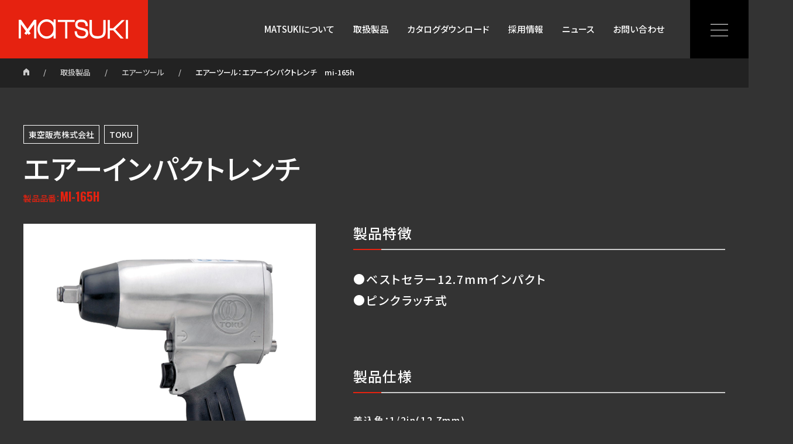

--- FILE ---
content_type: text/html; charset=UTF-8
request_url: https://matsuki-inc.jp/product/air-tool/mi-165h
body_size: 62248
content:


<!DOCTYPE html>
<html lang="ja">

<head>
  <meta charset="UTF-8">
  <meta name="viewport" content="width=device-width, initial-scale=1.0, minimum-scale=1.0">
  <meta name="Keywords" content="自動車用機械工具卸販売の株式会社マツキ" />
  <meta name="description" content="自動車用機械工具卸販売の株式会社マツキ">
  <meta name="theme-color" content="#E62210">
  <!-- ogp -->
  <meta property="og:type" content="website" />
  <meta property="og:image" content="https://matsuki-inc.jp/wordpess/wp-content/themes/matsuki/assets/img/meta/ogp_image.png">
  <meta property="og:site_name" content="自動車用機械工具卸販売の株式会社マツキ">
  <!-- //ogp -->
  <link rel="shortcut icon" href="https://matsuki-inc.jp/wordpess/wp-content/themes/matsuki/assets/img/meta/favicon.ico" type="image/vnd.microsoft.icon" />
  <link rel="icon" href="https://matsuki-inc.jp/wordpess/wp-content/themes/matsuki/assets/img/meta/favicon.ico" type="image/vnd.microsoft.icon" />
  <link rel="stylesheet" href="https://matsuki-inc.jp/wordpess/wp-content/themes/matsuki/assets/css/basicstyle.min.css" />
  <link rel="stylesheet" href="https://matsuki-inc.jp/wordpess/wp-content/themes/matsuki/assets/css/basicthema.css" />
  <link rel="stylesheet" href="https://matsuki-inc.jp/wordpess/wp-content/themes/matsuki/assets/css/global.css" />
  <link rel="stylesheet" href="https://matsuki-inc.jp/wordpess/wp-content/themes/matsuki/assets/css/contents.css" />
  <link rel="stylesheet" href="https://matsuki-inc.jp/wordpess/wp-content/themes/matsuki/assets/css/print.css" media="print" />
  <script src="https://matsuki-inc.jp/wordpess/wp-content/themes/matsuki/assets/vendor/jquery.js"></script>
  <script src="https://matsuki-inc.jp/wordpess/wp-content/themes/matsuki/assets/vendor/modernizr.js"></script>
  <script src="https://matsuki-inc.jp/wordpess/wp-content/themes/matsuki/assets/js/function.js"></script>
  <script src="https://matsuki-inc.jp/wordpess/wp-content/themes/matsuki/assets/js/global.js"></script>
  <!-- MRC FORM -->
  <script>
  (function (i, s, o, g, r, a, m) {(i[r] = i[r] || function () { (i[r].q = i[r].q || []).push(arguments) }),(a = s.createElement(o)), (m = s.getElementsByTagName(o)[0]);a.async = 1;a.src = g;m.parentNode.insertBefore(a, m);})(window, document, "script", "//ar.mrc-s.com/web/ar.js", "mrc");
  mrc("id", "fn3gn5");
  mrc("autolink", ["matsuki-inc.jp", "matsuki-inc.mrc-lp.com"]);
  mrc("send");
</script>
  <script src="https://form.mrc-s.com/web/mrcform.js" charset="utf-8" data-id="fn3gn5" async></script>
  <!-- MRC FORM -->
  <!--[if lt IE 9]>
  <script src="https://matsuki-inc.jp/wordpess/wp-content/themes/matsuki/assets/vendor/html5.js"></script>
  <![endif]-->
    <title>エアーツール：エアーインパクトレンチ　mi-165h | 自動車用機械工具卸販売の株式会社マツキ</title>
<meta name='robots' content='max-image-preview:large' />
	<style>img:is([sizes="auto" i], [sizes^="auto," i]) { contain-intrinsic-size: 3000px 1500px }</style>
	<script type="text/javascript">
/* <![CDATA[ */
window._wpemojiSettings = {"baseUrl":"https:\/\/s.w.org\/images\/core\/emoji\/16.0.1\/72x72\/","ext":".png","svgUrl":"https:\/\/s.w.org\/images\/core\/emoji\/16.0.1\/svg\/","svgExt":".svg","source":{"concatemoji":"https:\/\/matsuki-inc.jp\/wordpess\/wp-includes\/js\/wp-emoji-release.min.js?ver=6.8.3"}};
/*! This file is auto-generated */
!function(s,n){var o,i,e;function c(e){try{var t={supportTests:e,timestamp:(new Date).valueOf()};sessionStorage.setItem(o,JSON.stringify(t))}catch(e){}}function p(e,t,n){e.clearRect(0,0,e.canvas.width,e.canvas.height),e.fillText(t,0,0);var t=new Uint32Array(e.getImageData(0,0,e.canvas.width,e.canvas.height).data),a=(e.clearRect(0,0,e.canvas.width,e.canvas.height),e.fillText(n,0,0),new Uint32Array(e.getImageData(0,0,e.canvas.width,e.canvas.height).data));return t.every(function(e,t){return e===a[t]})}function u(e,t){e.clearRect(0,0,e.canvas.width,e.canvas.height),e.fillText(t,0,0);for(var n=e.getImageData(16,16,1,1),a=0;a<n.data.length;a++)if(0!==n.data[a])return!1;return!0}function f(e,t,n,a){switch(t){case"flag":return n(e,"\ud83c\udff3\ufe0f\u200d\u26a7\ufe0f","\ud83c\udff3\ufe0f\u200b\u26a7\ufe0f")?!1:!n(e,"\ud83c\udde8\ud83c\uddf6","\ud83c\udde8\u200b\ud83c\uddf6")&&!n(e,"\ud83c\udff4\udb40\udc67\udb40\udc62\udb40\udc65\udb40\udc6e\udb40\udc67\udb40\udc7f","\ud83c\udff4\u200b\udb40\udc67\u200b\udb40\udc62\u200b\udb40\udc65\u200b\udb40\udc6e\u200b\udb40\udc67\u200b\udb40\udc7f");case"emoji":return!a(e,"\ud83e\udedf")}return!1}function g(e,t,n,a){var r="undefined"!=typeof WorkerGlobalScope&&self instanceof WorkerGlobalScope?new OffscreenCanvas(300,150):s.createElement("canvas"),o=r.getContext("2d",{willReadFrequently:!0}),i=(o.textBaseline="top",o.font="600 32px Arial",{});return e.forEach(function(e){i[e]=t(o,e,n,a)}),i}function t(e){var t=s.createElement("script");t.src=e,t.defer=!0,s.head.appendChild(t)}"undefined"!=typeof Promise&&(o="wpEmojiSettingsSupports",i=["flag","emoji"],n.supports={everything:!0,everythingExceptFlag:!0},e=new Promise(function(e){s.addEventListener("DOMContentLoaded",e,{once:!0})}),new Promise(function(t){var n=function(){try{var e=JSON.parse(sessionStorage.getItem(o));if("object"==typeof e&&"number"==typeof e.timestamp&&(new Date).valueOf()<e.timestamp+604800&&"object"==typeof e.supportTests)return e.supportTests}catch(e){}return null}();if(!n){if("undefined"!=typeof Worker&&"undefined"!=typeof OffscreenCanvas&&"undefined"!=typeof URL&&URL.createObjectURL&&"undefined"!=typeof Blob)try{var e="postMessage("+g.toString()+"("+[JSON.stringify(i),f.toString(),p.toString(),u.toString()].join(",")+"));",a=new Blob([e],{type:"text/javascript"}),r=new Worker(URL.createObjectURL(a),{name:"wpTestEmojiSupports"});return void(r.onmessage=function(e){c(n=e.data),r.terminate(),t(n)})}catch(e){}c(n=g(i,f,p,u))}t(n)}).then(function(e){for(var t in e)n.supports[t]=e[t],n.supports.everything=n.supports.everything&&n.supports[t],"flag"!==t&&(n.supports.everythingExceptFlag=n.supports.everythingExceptFlag&&n.supports[t]);n.supports.everythingExceptFlag=n.supports.everythingExceptFlag&&!n.supports.flag,n.DOMReady=!1,n.readyCallback=function(){n.DOMReady=!0}}).then(function(){return e}).then(function(){var e;n.supports.everything||(n.readyCallback(),(e=n.source||{}).concatemoji?t(e.concatemoji):e.wpemoji&&e.twemoji&&(t(e.twemoji),t(e.wpemoji)))}))}((window,document),window._wpemojiSettings);
/* ]]> */
</script>
<style id='wp-emoji-styles-inline-css' type='text/css'>

	img.wp-smiley, img.emoji {
		display: inline !important;
		border: none !important;
		box-shadow: none !important;
		height: 1em !important;
		width: 1em !important;
		margin: 0 0.07em !important;
		vertical-align: -0.1em !important;
		background: none !important;
		padding: 0 !important;
	}
</style>
<link rel='stylesheet' id='wp-block-library-css' href='https://matsuki-inc.jp/wordpess/wp-includes/css/dist/block-library/style.min.css?ver=6.8.3' type='text/css' media='all' />
<style id='classic-theme-styles-inline-css' type='text/css'>
/*! This file is auto-generated */
.wp-block-button__link{color:#fff;background-color:#32373c;border-radius:9999px;box-shadow:none;text-decoration:none;padding:calc(.667em + 2px) calc(1.333em + 2px);font-size:1.125em}.wp-block-file__button{background:#32373c;color:#fff;text-decoration:none}
</style>
<style id='global-styles-inline-css' type='text/css'>
:root{--wp--preset--aspect-ratio--square: 1;--wp--preset--aspect-ratio--4-3: 4/3;--wp--preset--aspect-ratio--3-4: 3/4;--wp--preset--aspect-ratio--3-2: 3/2;--wp--preset--aspect-ratio--2-3: 2/3;--wp--preset--aspect-ratio--16-9: 16/9;--wp--preset--aspect-ratio--9-16: 9/16;--wp--preset--color--black: #000000;--wp--preset--color--cyan-bluish-gray: #abb8c3;--wp--preset--color--white: #ffffff;--wp--preset--color--pale-pink: #f78da7;--wp--preset--color--vivid-red: #cf2e2e;--wp--preset--color--luminous-vivid-orange: #ff6900;--wp--preset--color--luminous-vivid-amber: #fcb900;--wp--preset--color--light-green-cyan: #7bdcb5;--wp--preset--color--vivid-green-cyan: #00d084;--wp--preset--color--pale-cyan-blue: #8ed1fc;--wp--preset--color--vivid-cyan-blue: #0693e3;--wp--preset--color--vivid-purple: #9b51e0;--wp--preset--gradient--vivid-cyan-blue-to-vivid-purple: linear-gradient(135deg,rgba(6,147,227,1) 0%,rgb(155,81,224) 100%);--wp--preset--gradient--light-green-cyan-to-vivid-green-cyan: linear-gradient(135deg,rgb(122,220,180) 0%,rgb(0,208,130) 100%);--wp--preset--gradient--luminous-vivid-amber-to-luminous-vivid-orange: linear-gradient(135deg,rgba(252,185,0,1) 0%,rgba(255,105,0,1) 100%);--wp--preset--gradient--luminous-vivid-orange-to-vivid-red: linear-gradient(135deg,rgba(255,105,0,1) 0%,rgb(207,46,46) 100%);--wp--preset--gradient--very-light-gray-to-cyan-bluish-gray: linear-gradient(135deg,rgb(238,238,238) 0%,rgb(169,184,195) 100%);--wp--preset--gradient--cool-to-warm-spectrum: linear-gradient(135deg,rgb(74,234,220) 0%,rgb(151,120,209) 20%,rgb(207,42,186) 40%,rgb(238,44,130) 60%,rgb(251,105,98) 80%,rgb(254,248,76) 100%);--wp--preset--gradient--blush-light-purple: linear-gradient(135deg,rgb(255,206,236) 0%,rgb(152,150,240) 100%);--wp--preset--gradient--blush-bordeaux: linear-gradient(135deg,rgb(254,205,165) 0%,rgb(254,45,45) 50%,rgb(107,0,62) 100%);--wp--preset--gradient--luminous-dusk: linear-gradient(135deg,rgb(255,203,112) 0%,rgb(199,81,192) 50%,rgb(65,88,208) 100%);--wp--preset--gradient--pale-ocean: linear-gradient(135deg,rgb(255,245,203) 0%,rgb(182,227,212) 50%,rgb(51,167,181) 100%);--wp--preset--gradient--electric-grass: linear-gradient(135deg,rgb(202,248,128) 0%,rgb(113,206,126) 100%);--wp--preset--gradient--midnight: linear-gradient(135deg,rgb(2,3,129) 0%,rgb(40,116,252) 100%);--wp--preset--font-size--small: 13px;--wp--preset--font-size--medium: 20px;--wp--preset--font-size--large: 36px;--wp--preset--font-size--x-large: 42px;--wp--preset--spacing--20: 0.44rem;--wp--preset--spacing--30: 0.67rem;--wp--preset--spacing--40: 1rem;--wp--preset--spacing--50: 1.5rem;--wp--preset--spacing--60: 2.25rem;--wp--preset--spacing--70: 3.38rem;--wp--preset--spacing--80: 5.06rem;--wp--preset--shadow--natural: 6px 6px 9px rgba(0, 0, 0, 0.2);--wp--preset--shadow--deep: 12px 12px 50px rgba(0, 0, 0, 0.4);--wp--preset--shadow--sharp: 6px 6px 0px rgba(0, 0, 0, 0.2);--wp--preset--shadow--outlined: 6px 6px 0px -3px rgba(255, 255, 255, 1), 6px 6px rgba(0, 0, 0, 1);--wp--preset--shadow--crisp: 6px 6px 0px rgba(0, 0, 0, 1);}:where(.is-layout-flex){gap: 0.5em;}:where(.is-layout-grid){gap: 0.5em;}body .is-layout-flex{display: flex;}.is-layout-flex{flex-wrap: wrap;align-items: center;}.is-layout-flex > :is(*, div){margin: 0;}body .is-layout-grid{display: grid;}.is-layout-grid > :is(*, div){margin: 0;}:where(.wp-block-columns.is-layout-flex){gap: 2em;}:where(.wp-block-columns.is-layout-grid){gap: 2em;}:where(.wp-block-post-template.is-layout-flex){gap: 1.25em;}:where(.wp-block-post-template.is-layout-grid){gap: 1.25em;}.has-black-color{color: var(--wp--preset--color--black) !important;}.has-cyan-bluish-gray-color{color: var(--wp--preset--color--cyan-bluish-gray) !important;}.has-white-color{color: var(--wp--preset--color--white) !important;}.has-pale-pink-color{color: var(--wp--preset--color--pale-pink) !important;}.has-vivid-red-color{color: var(--wp--preset--color--vivid-red) !important;}.has-luminous-vivid-orange-color{color: var(--wp--preset--color--luminous-vivid-orange) !important;}.has-luminous-vivid-amber-color{color: var(--wp--preset--color--luminous-vivid-amber) !important;}.has-light-green-cyan-color{color: var(--wp--preset--color--light-green-cyan) !important;}.has-vivid-green-cyan-color{color: var(--wp--preset--color--vivid-green-cyan) !important;}.has-pale-cyan-blue-color{color: var(--wp--preset--color--pale-cyan-blue) !important;}.has-vivid-cyan-blue-color{color: var(--wp--preset--color--vivid-cyan-blue) !important;}.has-vivid-purple-color{color: var(--wp--preset--color--vivid-purple) !important;}.has-black-background-color{background-color: var(--wp--preset--color--black) !important;}.has-cyan-bluish-gray-background-color{background-color: var(--wp--preset--color--cyan-bluish-gray) !important;}.has-white-background-color{background-color: var(--wp--preset--color--white) !important;}.has-pale-pink-background-color{background-color: var(--wp--preset--color--pale-pink) !important;}.has-vivid-red-background-color{background-color: var(--wp--preset--color--vivid-red) !important;}.has-luminous-vivid-orange-background-color{background-color: var(--wp--preset--color--luminous-vivid-orange) !important;}.has-luminous-vivid-amber-background-color{background-color: var(--wp--preset--color--luminous-vivid-amber) !important;}.has-light-green-cyan-background-color{background-color: var(--wp--preset--color--light-green-cyan) !important;}.has-vivid-green-cyan-background-color{background-color: var(--wp--preset--color--vivid-green-cyan) !important;}.has-pale-cyan-blue-background-color{background-color: var(--wp--preset--color--pale-cyan-blue) !important;}.has-vivid-cyan-blue-background-color{background-color: var(--wp--preset--color--vivid-cyan-blue) !important;}.has-vivid-purple-background-color{background-color: var(--wp--preset--color--vivid-purple) !important;}.has-black-border-color{border-color: var(--wp--preset--color--black) !important;}.has-cyan-bluish-gray-border-color{border-color: var(--wp--preset--color--cyan-bluish-gray) !important;}.has-white-border-color{border-color: var(--wp--preset--color--white) !important;}.has-pale-pink-border-color{border-color: var(--wp--preset--color--pale-pink) !important;}.has-vivid-red-border-color{border-color: var(--wp--preset--color--vivid-red) !important;}.has-luminous-vivid-orange-border-color{border-color: var(--wp--preset--color--luminous-vivid-orange) !important;}.has-luminous-vivid-amber-border-color{border-color: var(--wp--preset--color--luminous-vivid-amber) !important;}.has-light-green-cyan-border-color{border-color: var(--wp--preset--color--light-green-cyan) !important;}.has-vivid-green-cyan-border-color{border-color: var(--wp--preset--color--vivid-green-cyan) !important;}.has-pale-cyan-blue-border-color{border-color: var(--wp--preset--color--pale-cyan-blue) !important;}.has-vivid-cyan-blue-border-color{border-color: var(--wp--preset--color--vivid-cyan-blue) !important;}.has-vivid-purple-border-color{border-color: var(--wp--preset--color--vivid-purple) !important;}.has-vivid-cyan-blue-to-vivid-purple-gradient-background{background: var(--wp--preset--gradient--vivid-cyan-blue-to-vivid-purple) !important;}.has-light-green-cyan-to-vivid-green-cyan-gradient-background{background: var(--wp--preset--gradient--light-green-cyan-to-vivid-green-cyan) !important;}.has-luminous-vivid-amber-to-luminous-vivid-orange-gradient-background{background: var(--wp--preset--gradient--luminous-vivid-amber-to-luminous-vivid-orange) !important;}.has-luminous-vivid-orange-to-vivid-red-gradient-background{background: var(--wp--preset--gradient--luminous-vivid-orange-to-vivid-red) !important;}.has-very-light-gray-to-cyan-bluish-gray-gradient-background{background: var(--wp--preset--gradient--very-light-gray-to-cyan-bluish-gray) !important;}.has-cool-to-warm-spectrum-gradient-background{background: var(--wp--preset--gradient--cool-to-warm-spectrum) !important;}.has-blush-light-purple-gradient-background{background: var(--wp--preset--gradient--blush-light-purple) !important;}.has-blush-bordeaux-gradient-background{background: var(--wp--preset--gradient--blush-bordeaux) !important;}.has-luminous-dusk-gradient-background{background: var(--wp--preset--gradient--luminous-dusk) !important;}.has-pale-ocean-gradient-background{background: var(--wp--preset--gradient--pale-ocean) !important;}.has-electric-grass-gradient-background{background: var(--wp--preset--gradient--electric-grass) !important;}.has-midnight-gradient-background{background: var(--wp--preset--gradient--midnight) !important;}.has-small-font-size{font-size: var(--wp--preset--font-size--small) !important;}.has-medium-font-size{font-size: var(--wp--preset--font-size--medium) !important;}.has-large-font-size{font-size: var(--wp--preset--font-size--large) !important;}.has-x-large-font-size{font-size: var(--wp--preset--font-size--x-large) !important;}
:where(.wp-block-post-template.is-layout-flex){gap: 1.25em;}:where(.wp-block-post-template.is-layout-grid){gap: 1.25em;}
:where(.wp-block-columns.is-layout-flex){gap: 2em;}:where(.wp-block-columns.is-layout-grid){gap: 2em;}
:root :where(.wp-block-pullquote){font-size: 1.5em;line-height: 1.6;}
</style>
<link rel='stylesheet' id='contact-form-7-css' href='https://matsuki-inc.jp/wordpess/wp-content/plugins/contact-form-7/includes/css/styles.css?ver=5.4' type='text/css' media='all' />
<link rel="https://api.w.org/" href="https://matsuki-inc.jp/wp-json/" /><link rel="alternate" title="JSON" type="application/json" href="https://matsuki-inc.jp/wp-json/wp/v2/product/334" /><link rel="EditURI" type="application/rsd+xml" title="RSD" href="https://matsuki-inc.jp/wordpess/xmlrpc.php?rsd" />
<meta name="generator" content="WordPress 6.8.3" />
<link rel="canonical" href="https://matsuki-inc.jp/product/air-tool/mi-165h" />
<link rel='shortlink' href='https://matsuki-inc.jp/?p=334' />
<link rel="alternate" title="oEmbed (JSON)" type="application/json+oembed" href="https://matsuki-inc.jp/wp-json/oembed/1.0/embed?url=https%3A%2F%2Fmatsuki-inc.jp%2Fproduct%2Fair-tool%2Fmi-165h" />
<link rel="alternate" title="oEmbed (XML)" type="text/xml+oembed" href="https://matsuki-inc.jp/wp-json/oembed/1.0/embed?url=https%3A%2F%2Fmatsuki-inc.jp%2Fproduct%2Fair-tool%2Fmi-165h&#038;format=xml" />

<body class="is-mi-165h">

  <header class="global-header">
    <div class="global-header__inner">
      <div class="global-header__logo">
        <h1><a href="https://matsuki-inc.jp/" title="自動車用機械工具卸販売の株式会社マツキ"><span class="logo-mark"><img src="https://matsuki-inc.jp/wordpess/wp-content/themes/matsuki/assets/img/global/logo-mark.png" width="253" height="100" alt="自動車用機械工具卸販売の株式会社マツキ" /></span><span class="logo-text">自動車用機械工具卸販売の株式会社マツキ</span></a></h1>
      </div><!-- global-header__logo -->
      <nav class="global-menu">
        <div class="global-menu__navigation dropdown">
          <ul class="gn link-reverse">
            <li id="global-menu__navigation__home"><a href="https://matsuki-inc.jp/" class="global-menu__navigation__primary">HOME</a></li>
            <li id="global-menu__navigation__about"><a href="https://matsuki-inc.jp/about" class="global-menu__navigation__primary">MATSUKIについて</a>
              <ul class="global-menu__navigation__secondary">
                <li><a href="https://matsuki-inc.jp/about/message">代表メッセージ</a></li>
                <li><a href="https://matsuki-inc.jp/about/profile">会社概要</a></li>
                <li><a href="https://matsuki-inc.jp/about/outline">会社沿革</a></li>
                <li><a href="https://matsuki-inc.jp/about/office">拠点一覧</a></li>
              </ul>
            </li>
            <li id="global-menu__navigation__product"><a href="https://matsuki-inc.jp/product" class="global-menu__navigation__primary">取扱製品</a>
              <ul class="global-menu__navigation__secondary"><li><a href="https://matsuki-inc.jp/product/product_category/lift-garage">リフト・ガレージ機器</a></li><li><a href="https://matsuki-inc.jp/product/product_category/washing">洗車・洗浄機器</a></li><li><a href="https://matsuki-inc.jp/product/product_category/lubrication">注油機器</a></li><li><a href="https://matsuki-inc.jp/product/product_category/tire-brake">タイヤ・ブレーキ機器</a></li><li><a href="https://matsuki-inc.jp/product/product_category/air-compressor">エアーコンプレッサー 機器</a></li><li><a href="https://matsuki-inc.jp/product/product_category/body-maintenance">車体整備用機器</a></li><li><a href="https://matsuki-inc.jp/product/product_category/engine-tuneup">エンジンチュンナップ機器</a></li><li><a href="https://matsuki-inc.jp/product/product_category/battery-cooler">バッテリー・クーラー機器</a></li><li><a href="https://matsuki-inc.jp/product/product_category/maintenance-engines">エンジン用整備機器</a></li><li><a href="https://matsuki-inc.jp/product/product_category/diesel-engine">ディーゼルエンジン機器</a></li><li><a href="https://matsuki-inc.jp/product/product_category/air-tool">エアーツール</a></li><li><a href="https://matsuki-inc.jp/product/product_category/electric-tool">電動工具</a></li><li><a href="https://matsuki-inc.jp/product/product_category/cutting-tools">切削工具</a></li><li><a href="https://matsuki-inc.jp/product/product_category/abrasive">研磨材</a></li><li><a href="https://matsuki-inc.jp/product/product_category/hand-tool">ハンドツール機器類</a></li><li><a href="https://matsuki-inc.jp/product/product_category/logistics">物流･住設機器</a></li><li><a href="https://matsuki-inc.jp/product/product_category/detailing">ディティーリング機器</a></li><li><a href="https://matsuki-inc.jp/product/product_category/measurement">一般計測器</a></li><li><a href="https://matsuki-inc.jp/product/product_category/environmental-maintenance">環境整備機器</a></li><li><a href="https://matsuki-inc.jp/product/product_category/security">セキュリティ</a></li><li><a href="https://matsuki-inc.jp/product/product_category/inspection">車検機器</a></li><li><a href="https://matsuki-inc.jp/product/product_category/aming">エーミング作業サポートツール</a></li><li><a href="https://matsuki-inc.jp/product/product_category/other">その他</a></li></ul></li>
            <li id="global-menu__navigation__catalogdownload"><a href="https://matsuki-inc.jp/catalogdownload" class="global-menu__navigation__primary">カタログダウンロード</a></li>
            <li id="global-menu__navigation__recruit"><a href="https://matsuki-inc.jp/recruit" class="global-menu__navigation__primary">採用情報</a>
              <ul class="global-menu__navigation__secondary">
                <li><a href="https://matsuki-inc.jp/recruit/freshers">新卒採用情報</a></li>
                <li><a href="https://matsuki-inc.jp/recruit/careers">中途採用情報</a></li>
              </ul>
            </li>
            <li id="global-menu__navigation__news"><a href="https://matsuki-inc.jp/news" class="global-menu__navigation__primary">ニュース</a></li>
            <li id="global-menu__navigation__inquiry"><a href="https://matsuki-inc.jp/inquiry" class="global-menu__navigation__primary">お問い合わせ</a></li>
          </ul>
        </div>
        <!-- global-menu__navigation -->
      </nav>
      <div class="hamburger-menu">
        <div class="hamburger-menu__button"><button class="hamburger hamburger--collapse" type="button"><span class="hamburger-box"> <span class="hamburger-inner"></span></span></button>
        </div><!-- hamburger-menu__button -->
        <nav class="hamburger-menu__navigation">
        </nav>
      </div><!-- hamburger-menu -->
    </div>
    <!-- global-header_inner -->
  </header>
<div class="topic-path link-reverse">
  <ol>
    <!-- Breadcrumb NavXT 6.6.0 -->
<li><a property="item" typeof="WebPage" title=" 自動車用機械工具卸販売の株式会社マツキ." href="https://matsuki-inc.jp" class="home" ><span property="name">HOME</span></a><meta property="position" content="1"></li><li><span property="itemListElement" typeof="ListItem"><a property="item" typeof="WebPage" title="Go to 取扱製品." href="https://matsuki-inc.jp/product" class="post post-product-archive" ><span property="name">取扱製品</span></a><meta property="position" content="2"></span></li><li><span property="itemListElement" typeof="ListItem"><a property="item" typeof="WebPage" title="Go to the エアーツール 取扱製品カテゴリ archives." href="https://matsuki-inc.jp/product/product_category/air-tool" class="taxonomy product_category" ><span property="name">エアーツール</span></a></li><li><meta property="position" content="3"></span></li><span property="itemListElement" typeof="ListItem"><span property="name" class="post post-product current-item">エアーツール：エアーインパクトレンチ　mi-165h</span><meta property="url" content="https://matsuki-inc.jp/product/air-tool/mi-165h"><meta property="position" content="4"></span></ol>
</div>
<!--topic-path-->

<main>
  <article>
    <div class="contents">
      <div class="product-title">
        <ul>
                      <li>東空販売株式会社</li>                                <li>TOKU</li>          
        </ul>
        <h1>エアーインパクトレンチ</h1>
        <p>製品品番：<em>MI-165H</em></p>      </div>
      <!--product-title-->
      <div class="contents-style product-contents">

        <div class="product-image">

                      <span>
              <img src="https://matsuki-inc.jp/wordpess/wp-content/uploads/2021/05/MI-165H.png"" alt=" エアーインパクトレンチ" />
            </span>
                  </div>
        <!--product-image-->
        <div class="product-body">
          <h2>製品特徴</h2><p class="product-features">●ベストセラー12.7mmインパクト<br />
●ピンクラッチ式</p><h2>製品仕様</h2><p>差込角：1/2in(12.7mm)　<br />
能力ボルト径：16mm　<br />
最大トルク：460N・m　<br />
全長：194mm　<br />
質量：2.3kg　<br />
無負荷回転数：7,500rpm　<br />
無負荷時空気消費量：0.8㎥/min　<br />
負荷時空気消費量：0.4㎥/min　<br />
エアインレット：1/4PT　<br />
エアーホース内径：3/8in(9.5mm)</p>        </div>
        <!--product-body-->

        
                  <div class="product-catalog">
            <h2>カタログダウンロード</h2>
            <ul class="catalogdownload-list catalogdownload-list--center">
                              <li>
                                  <a href="https://www.toku-net.co.jp/catalog/index.html#cata-airtool" target="_blank">
                                        <div class="catalogdownload-list__image">
                                                  <span><img src="https://matsuki-inc.jp/wordpess/wp-content/uploads/2021/05/mi165h-s.jpg" alt="エアーインパクトレンチ " /></span>
                        
                      </div>
                      <!--catalogdownload-list__image-->

                      <div class="catalogdownload-list__body">
                        <span class="catalog_product_number">MI-165H</span>
                        エアーインパクトレンチ                       </div>
                      <!--pcatalogdownload-list__body-->
                      </a>
                </li>            </ul>
          </div>
          <!--product_catalog-->
                  


        <div class="product-form">
          <h3>エアーインパクトレンチについてお問い合わせ</h3>
          <div data-mrc-webform="22">
            <p>フォームが表示されるまでしばらくお待ち下さい。</p>
            <p>恐れ入りますが、しばらくお待ちいただいてもフォームが表示されない場合は、<a href="mailto:sueki@matsuki-inc.co.jp,sueki-j@matsuki-inc.co.jp,ando@matsuki-inc.co.jp,sugiyama@matsuki-inc.co.jp,sato@matsuki-inc.co.jp,tamaki@matsuki-inc.co.jp">こちら</a>までお問い合わせください。</p>
          </div>
          <!--mrc-webform-->
        </div>
        <!--product-form-->

        <div class="product-category">
          <ul class="product-category-list">
                                                                      <li>
                  <a href="https://matsuki-inc.jp/product/air-tool/kw-1600proz">
                    <div class="product-category-list__image">
                                              <img src="https://matsuki-inc.jp/wordpess/wp-content/uploads/2021/05/KW1600proZ.png" alt=" エアーインパクトレンチ" />
                                          </div>
                    <!--product-category-list__image-->
                    <div class="product-category-list__body">
                      <ul>
                                                  <li>株式会社空研</li>                                                                          <li>KUKEN</li>                                              </ul>
                      <ul>
                        <li>KW-1600PROZ</li>                      </ul>
                      <h3>エアーインパクトレンチ</h3>                    </div>
                    <!--product-category-list__body-->
                  </a>

                </li>
                                              <li>
                  <a href="https://matsuki-inc.jp/product/air-tool/si-1600c-ultra">
                    <div class="product-category-list__image">
                                              <img src="https://matsuki-inc.jp/wordpess/wp-content/uploads/2021/05/SI-1600C-ULTRA.jpg" alt=" エアーインパクトレンチ" />
                                          </div>
                    <!--product-category-list__image-->
                    <div class="product-category-list__body">
                      <ul>
                                                  <li>信濃機販株式会社</li>                                                                          <li>SI</li>                                              </ul>
                      <ul>
                        <li>SI-1600C ULTRA</li>                      </ul>
                      <h3>エアーインパクトレンチ</h3>                    </div>
                    <!--product-category-list__body-->
                  </a>

                </li>
                                              <li>
                  <a href="https://matsuki-inc.jp/product/air-tool/si-1600l-ultra">
                    <div class="product-category-list__image">
                                              <img src="https://matsuki-inc.jp/wordpess/wp-content/uploads/2022/06/SI-1600L-ULTRA.jpg" alt=" エアーインパクトレンチ" />
                                          </div>
                    <!--product-category-list__image-->
                    <div class="product-category-list__body">
                      <ul>
                                                  <li>信濃機販株式会社</li>                                                                          <li>SI</li>                                              </ul>
                      <ul>
                        <li>SI-1600L ULTRA</li>                      </ul>
                      <h3>エアーインパクトレンチ</h3>                    </div>
                    <!--product-category-list__body-->
                  </a>

                </li>
                                              <li>
                  <a href="https://matsuki-inc.jp/product/air-tool/si-1218ex">
                    <div class="product-category-list__image">
                                              <img src="https://matsuki-inc.jp/wordpess/wp-content/uploads/2022/06/SI-1218EX.jpg" alt=" エアーラチェットレンチ" />
                                          </div>
                    <!--product-category-list__image-->
                    <div class="product-category-list__body">
                      <ul>
                                                  <li>信濃機販株式会社</li>                                                                          <li>SI</li>                                              </ul>
                      <ul>
                        <li>SI-1218EX</li>                      </ul>
                      <h3>エアーラチェットレンチ</h3>                    </div>
                    <!--product-category-list__body-->
                  </a>

                </li>
                                              <li>
                  <a href="https://matsuki-inc.jp/product/air-tool/si-1108a">
                    <div class="product-category-list__image">
                                              <img src="https://matsuki-inc.jp/wordpess/wp-content/uploads/2021/05/SI-1108A.png" alt=" エアーラチェットレンチ" />
                                          </div>
                    <!--product-category-list__image-->
                    <div class="product-category-list__body">
                      <ul>
                                                  <li>信濃機販株式会社</li>                                                                          <li>SI</li>                                              </ul>
                      <ul>
                        <li>SI-1108A</li>                      </ul>
                      <h3>エアーラチェットレンチ</h3>                    </div>
                    <!--product-category-list__body-->
                  </a>

                </li>
                                              <li>
                  <a href="https://matsuki-inc.jp/product/air-tool/mj-100a">
                    <div class="product-category-list__image">
                                              <img src="https://matsuki-inc.jp/wordpess/wp-content/uploads/2021/05/MJ100A.png" alt=" エアソー" />
                                          </div>
                    <!--product-category-list__image-->
                    <div class="product-category-list__body">
                      <ul>
                                                  <li>東空販売株式会社</li>                                                                          <li>TOKU</li>                                              </ul>
                      <ul>
                        <li>MJ-100A</li>                      </ul>
                      <h3>エアソー</h3>                    </div>
                    <!--product-category-list__body-->
                  </a>

                </li>
                                              <li>
                  <a href="https://matsuki-inc.jp/product/air-tool/apc-2300">
                    <div class="product-category-list__image">
                                              <img src="https://matsuki-inc.jp/wordpess/wp-content/uploads/2025/02/APC-2300.png" alt=" 新型ペール缶カッター" />
                                          </div>
                    <!--product-category-list__image-->
                    <div class="product-category-list__body">
                      <ul>
                                                  <li>株式会社ベッセル</li>                                                                          <li>Autobahn</li>                                              </ul>
                      <ul>
                        <li>APC-2300</li>                      </ul>
                      <h3>新型ペール缶カッター</h3>                    </div>
                    <!--product-category-list__body-->
                  </a>

                </li>
                                              <li>
                  <a href="https://matsuki-inc.jp/product/air-tool/si-2740">
                    <div class="product-category-list__image">
                                              <img src="https://matsuki-inc.jp/wordpess/wp-content/uploads/2021/05/SI-2740.png" alt=" ベルトサンダー" />
                                          </div>
                    <!--product-category-list__image-->
                    <div class="product-category-list__body">
                      <ul>
                                                  <li>信濃機販株式会社</li>                                                                          <li>SI</li>                                              </ul>
                      <ul>
                        <li>SI-2740</li>                      </ul>
                      <h3>ベルトサンダー</h3>                    </div>
                    <!--product-category-list__body-->
                  </a>

                </li>
                                              <li>
                  <a href="https://matsuki-inc.jp/product/tire-brake/pts-800e">
                    <div class="product-category-list__image">
                                              <img src="https://matsuki-inc.jp/wordpess/wp-content/uploads/2021/05/PTS-800E.png" alt=" トルクセッター" />
                                          </div>
                    <!--product-category-list__image-->
                    <div class="product-category-list__body">
                      <ul>
                                                  <li>株式会社空研</li>                                                                          <li>KUKEN</li>                                              </ul>
                      <ul>
                        <li>PTS-800E</li>                      </ul>
                      <h3>トルクセッター</h3>                    </div>
                    <!--product-category-list__body-->
                  </a>

                </li>
                                              <li>
                  <a href="https://matsuki-inc.jp/product/tire-brake/pts-1000e">
                    <div class="product-category-list__image">
                                              <img src="https://matsuki-inc.jp/wordpess/wp-content/uploads/2022/02/PTS-1000E.jpg" alt=" トルクセッター" />
                                          </div>
                    <!--product-category-list__image-->
                    <div class="product-category-list__body">
                      <ul>
                                                  <li>株式会社空研</li>                                                                          <li>KUKEN</li>                                              </ul>
                      <ul>
                        <li>PTS-1000E</li>                      </ul>
                      <h3>トルクセッター</h3>                    </div>
                    <!--product-category-list__body-->
                  </a>

                </li>
                                              <li>
                  <a href="https://matsuki-inc.jp/product/air-tool/%e3%82%a8%e3%82%a2%e3%83%bc%e3%83%84%e3%83%bc%e3%83%ab%ef%bc%9a%e3%82%a4%e3%83%b3%e3%83%91%e3%82%af%e3%83%88%e3%83%ac%e3%83%b3%e3%83%81%e3%83%8f%e3%83%b3%e3%82%ac%e3%83%bc-nrh-618">
                    <div class="product-category-list__image">
                                              <img src="https://matsuki-inc.jp/wordpess/wp-content/uploads/2021/07/NRH-618.png" alt=" インパクトレンチハンガー" />
                                          </div>
                    <!--product-category-list__image-->
                    <div class="product-category-list__body">
                      <ul>
                                                  <li>長崎ジャッキ株式会社</li>                                                                          <li>NAGASAKI</li>                                              </ul>
                      <ul>
                        <li>NRH-618</li>                      </ul>
                      <h3>インパクトレンチハンガー</h3>                    </div>
                    <!--product-category-list__body-->
                  </a>

                </li>
                                              <li>
                  <a href="https://matsuki-inc.jp/product/air-tool/nrh-618h">
                    <div class="product-category-list__image">
                                              <img src="https://matsuki-inc.jp/wordpess/wp-content/uploads/2021/07/NRH-618H.jpg" alt=" インパクトレンチハンガー" />
                                          </div>
                    <!--product-category-list__image-->
                    <div class="product-category-list__body">
                      <ul>
                                                  <li>長崎ジャッキ株式会社</li>                                                                          <li>NAGASAKI</li>                                              </ul>
                      <ul>
                        <li>NRH-618H</li>                      </ul>
                      <h3>インパクトレンチハンガー</h3>                    </div>
                    <!--product-category-list__body-->
                  </a>

                </li>
                                              <li>
                  <a href="https://matsuki-inc.jp/product/air-tool/sp-7722a">
                    <div class="product-category-list__image">
                                              <img src="https://matsuki-inc.jp/wordpess/wp-content/uploads/2021/05/SP-7722A.png" alt=" エアーラチェット" />
                                          </div>
                    <!--product-category-list__image-->
                    <div class="product-category-list__body">
                      <ul>
                                                  <li>株式会社べッセル</li>                                                                          <li>SP</li>                                              </ul>
                      <ul>
                        <li>SP-7722A</li>                      </ul>
                      <h3>エアーラチェット</h3>                    </div>
                    <!--product-category-list__body-->
                  </a>

                </li>
                                              <li>
                  <a href="https://matsuki-inc.jp/product/air-tool/sp-7520">
                    <div class="product-category-list__image">
                                              <img src="https://matsuki-inc.jp/wordpess/wp-content/uploads/2021/06/SP-7520.png" alt=" 10mm用エアードリル/スポットドリル" />
                                          </div>
                    <!--product-category-list__image-->
                    <div class="product-category-list__body">
                      <ul>
                                                  <li>株式会社べッセル</li>                                                                          <li>SP</li>                                              </ul>
                      <ul>
                        <li>SP-7520</li>                      </ul>
                      <h3>10mm用エアードリル/スポットドリル</h3>                    </div>
                    <!--product-category-list__body-->
                  </a>

                </li>
                                              <li>
                  <a href="https://matsuki-inc.jp/product/air-tool/sp-7234">
                    <div class="product-category-list__image">
                                              <img src="https://matsuki-inc.jp/wordpess/wp-content/uploads/2021/06/SP-7234.png" alt=" 100φロングカットオフツール" />
                                          </div>
                    <!--product-category-list__image-->
                    <div class="product-category-list__body">
                      <ul>
                                                  <li>株式会社べッセル</li>                                                                          <li>SP</li>                                              </ul>
                      <ul>
                        <li>SP-7234</li>                      </ul>
                      <h3>100φロングカットオフツール</h3>                    </div>
                    <!--product-category-list__body-->
                  </a>

                </li>
                                              <li>
                  <a href="https://matsuki-inc.jp/product/air-tool/mi-14s">
                    <div class="product-category-list__image">
                                              <img src="https://matsuki-inc.jp/wordpess/wp-content/uploads/2021/06/MI14S.png" alt=" エクストラショートボディエアインパクトレンチ" />
                                          </div>
                    <!--product-category-list__image-->
                    <div class="product-category-list__body">
                      <ul>
                                                  <li>東空販売株式会社</li>                                                                          <li>TOKU</li>                                              </ul>
                      <ul>
                        <li>MI-14S</li>                      </ul>
                      <h3>エクストラショートボディエアインパクトレンチ</h3>                    </div>
                    <!--product-category-list__body-->
                  </a>

                </li>
                                              <li>
                  <a href="https://matsuki-inc.jp/product/air-tool/si-5501">
                    <div class="product-category-list__image">
                                              <img src="https://matsuki-inc.jp/wordpess/wp-content/uploads/2021/06/SI-5501.png" alt=" エアードリル" />
                                          </div>
                    <!--product-category-list__image-->
                    <div class="product-category-list__body">
                      <ul>
                                                  <li>信濃機販株式会社</li>                                                                          <li>SI</li>                                              </ul>
                      <ul>
                        <li>SI-5501</li>                      </ul>
                      <h3>エアードリル</h3>                    </div>
                    <!--product-category-list__body-->
                  </a>

                </li>
                                              <li>
                  <a href="https://matsuki-inc.jp/product/air-tool/jtc7961">
                    <div class="product-category-list__image">
                                              <img src="https://matsuki-inc.jp/wordpess/wp-content/uploads/2025/02/JTC7961_.jpg" alt=" エアーメタルパンチ" />
                                          </div>
                    <!--product-category-list__image-->
                    <div class="product-category-list__body">
                      <ul>
                                                  <li>JTCAutoTools 株式会社</li>                                                                          <li>JTC</li>                                              </ul>
                      <ul>
                        <li>JTC7961</li>                      </ul>
                      <h3>エアーメタルパンチ</h3>                    </div>
                    <!--product-category-list__body-->
                  </a>

                </li>
                                              <li>
                  <a href="https://matsuki-inc.jp/product/air-tool/si-4740">
                    <div class="product-category-list__image">
                                              <img src="https://matsuki-inc.jp/wordpess/wp-content/uploads/2021/09/SI-4740-e1631521282804.jpg" alt=" エアーソー" />
                                          </div>
                    <!--product-category-list__image-->
                    <div class="product-category-list__body">
                      <ul>
                                                  <li>信濃機販株式会社</li>                                                                          <li>SI</li>                                              </ul>
                      <ul>
                        <li>SI-4740</li>                      </ul>
                      <h3>エアーソー</h3>                    </div>
                    <!--product-category-list__body-->
                  </a>

                </li>
                                              <li>
                  <a href="https://matsuki-inc.jp/product/air-tool/sp-7620">
                    <div class="product-category-list__image">
                                              <img src="https://matsuki-inc.jp/wordpess/wp-content/uploads/2021/07/SP-7620.png" alt=" エアーミニレシプロソー" />
                                          </div>
                    <!--product-category-list__image-->
                    <div class="product-category-list__body">
                      <ul>
                                                  <li>株式会社べッセル</li>                                                                          <li>SP</li>                                              </ul>
                      <ul>
                        <li>SP-7620</li>                      </ul>
                      <h3>エアーミニレシプロソー</h3>                    </div>
                    <!--product-category-list__body-->
                  </a>

                </li>
                                              <li>
                  <a href="https://matsuki-inc.jp/product/air-tool/kw-3800proxgl">
                    <div class="product-category-list__image">
                                              <img src="https://matsuki-inc.jp/wordpess/wp-content/uploads/2021/09/KW-3800PROXGL.jpg" alt=" エアーインパクトレンチ" />
                                          </div>
                    <!--product-category-list__image-->
                    <div class="product-category-list__body">
                      <ul>
                                                  <li>株式会社空研</li>                                                                          <li>KUKEN</li>                                              </ul>
                      <ul>
                        <li>KW-3800proXGL</li>                      </ul>
                      <h3>エアーインパクトレンチ</h3>                    </div>
                    <!--product-category-list__body-->
                  </a>

                </li>
                                              <li>
                  <a href="https://matsuki-inc.jp/product/air-tool/as-10">
                    <div class="product-category-list__image">
                                              <img src="https://matsuki-inc.jp/wordpess/wp-content/uploads/2022/01/AS-10エアソーブレード.jpg" alt=" エアーソーブレード" />
                                          </div>
                    <!--product-category-list__image-->
                    <div class="product-category-list__body">
                      <ul>
                                                  <li>株式会社マツキ</li>                                                                          <li>Autobahn</li>                                              </ul>
                      <ul>
                        <li>AS-10</li>                      </ul>
                      <h3>エアーソーブレード</h3>                    </div>
                    <!--product-category-list__body-->
                  </a>

                </li>
                                              <li>
                  <a href="https://matsuki-inc.jp/product/air-tool/as-20">
                    <div class="product-category-list__image">
                                              <img src="https://matsuki-inc.jp/wordpess/wp-content/uploads/2022/01/AS-20エアソーブレード.jpg" alt=" エアーソーブレード" />
                                          </div>
                    <!--product-category-list__image-->
                    <div class="product-category-list__body">
                      <ul>
                                                  <li>株式会社マツキ</li>                                                                          <li>Autobahn</li>                                              </ul>
                      <ul>
                        <li>AS-20</li>                      </ul>
                      <h3>エアーソーブレード</h3>                    </div>
                    <!--product-category-list__body-->
                  </a>

                </li>
                                    </ul>
        </div>
        <!--product-category-->

        <div class="back-button">
          <ul class="link-button link-button-center">
            <li><a href="https://matsuki-inc.jp/product">取扱製品一覧</a></li>
          </ul>
        </div>
        <!--back-button-->

      </div>
      <!--contents-style-->
      <section class="contents-style section-download">
        <div class="section-download__inner">
          <h2>製品カタログダウンロード<em>Download</em></h2>
          <p>株式会社マツキが取り扱っている製品の詳細情報が記載された<br>
            カタログをダウンロードすることが可能です。</p>
          <ul class="link-button link-button-center">
            <li><a href="https://matsuki-inc.jp/catalogdownload">製品カタログをダウンロードする</a></li>
          </ul>
        </div>
        <!--section-download__inner-->
      </section>
    </div>
    <!--contents-->
  </article>
</main>

<footer class="global-footer">
  <nav class="footer__navigation">
    <ul>
      <li><a href="https://matsuki-inc.jp/about" class="footer__navigation__primary">MATSUKIについて</a>
        <div class="footer__navigation__secondary">
          <ul>
            <li><a href="https://matsuki-inc.jp/about/message">代表メッセージ</a></li>
            <li><a href="https://matsuki-inc.jp/about/profile">会社概要</a></li>
            <li><a href="https://matsuki-inc.jp/about/outline">会社沿革</a></li>
            <li><a href="https://matsuki-inc.jp/about/office">拠点一覧</a></li>
          </ul>
        </div>
      </li>
    </ul>
    <ul class="footer__navigation--product">
      <li><a href="https://matsuki-inc.jp/product" class="footer__navigation__primary">取扱製品</a>
        <div class="footer__navigation__secondary">
          <ul><li><a href="https://matsuki-inc.jp/product/product_category/lift-garage">リフト・ガレージ機器</a></li><li><a href="https://matsuki-inc.jp/product/product_category/washing">洗車・洗浄機器</a></li><li><a href="https://matsuki-inc.jp/product/product_category/lubrication">注油機器</a></li><li><a href="https://matsuki-inc.jp/product/product_category/tire-brake">タイヤ・ブレーキ機器</a></li><li><a href="https://matsuki-inc.jp/product/product_category/air-compressor">エアーコンプレッサー 機器</a></li><li><a href="https://matsuki-inc.jp/product/product_category/body-maintenance">車体整備用機器</a></li><li><a href="https://matsuki-inc.jp/product/product_category/engine-tuneup">エンジンチュンナップ機器</a></li><li><a href="https://matsuki-inc.jp/product/product_category/battery-cooler">バッテリー・クーラー機器</a></li><li><a href="https://matsuki-inc.jp/product/product_category/maintenance-engines">エンジン用整備機器</a></li><li><a href="https://matsuki-inc.jp/product/product_category/diesel-engine">ディーゼルエンジン機器</a></li><li><a href="https://matsuki-inc.jp/product/product_category/air-tool">エアーツール</a></li><li><a href="https://matsuki-inc.jp/product/product_category/electric-tool">電動工具</a></li><li><a href="https://matsuki-inc.jp/product/product_category/cutting-tools">切削工具</a></li><li><a href="https://matsuki-inc.jp/product/product_category/abrasive">研磨材</a></li><li><a href="https://matsuki-inc.jp/product/product_category/hand-tool">ハンドツール機器類</a></li><li><a href="https://matsuki-inc.jp/product/product_category/logistics">物流･住設機器</a></li><li><a href="https://matsuki-inc.jp/product/product_category/detailing">ディティーリング機器</a></li><li><a href="https://matsuki-inc.jp/product/product_category/measurement">一般計測器</a></li><li><a href="https://matsuki-inc.jp/product/product_category/environmental-maintenance">環境整備機器</a></li><li><a href="https://matsuki-inc.jp/product/product_category/security">セキュリティ</a></li><li><a href="https://matsuki-inc.jp/product/product_category/inspection">車検機器</a></li><li><a href="https://matsuki-inc.jp/product/product_category/aming">エーミング作業サポートツール</a></li><li><a href="https://matsuki-inc.jp/product/product_category/other">その他</a></li></ul>        </div>
      </li>
    </ul>
    <ul>
      <li><a href="https://matsuki-inc.jp/catalogdownload" class="footer__navigation__primary">カタログダウンロード</a></li>
      <li><a href="https://matsuki-inc.jp/recruit/" class="footer__navigation__primary">採用情報</a>
        <div class="footer__navigation__secondary">
          <ul>
            <li><a href="https://matsuki-inc.jp/recruit/freshers">新卒採用情報</a></li>
            <li><a href="https://matsuki-inc.jp/recruit/careers">中途採用情報</a></li>
          </ul>
        </div>
      </li>
      <li><a href="https://matsuki-inc.jp/news" class="footer__navigation__primary">ニュース</a></li>
      <li><a href="https://matsuki-inc.jp/inquiry" class="footer__navigation__primary">お問い合わせ</a></li>
      <li><a href="https://matsuki-inc.jp/privacypolicy" class="footer__navigation__primary">個人情報保護方針</a></li>
      <li><a href="https://matsuki-inc.jp/sitepolicy" class="footer__navigation__primary">サイトポリシー</a></li>
    </ul>
  </nav>
  <!--footer__navigation-->
  <div class="global-footer__note">
    <h1><a href="https://matsuki-inc.jp/" title="自動車用機械工具卸販売の株式会社マツキ"><span class="logo-mark"><img src="https://matsuki-inc.jp/wordpess/wp-content/themes/matsuki/assets/img/global/logo-mark.png" width="253" height="100" alt="自動車用機械工具卸販売の株式会社マツキ" /></span><span class="logo-text">自動車用機械工具卸販売の株式会社マツキ</span></a></h1>
    <p class="copyright"><small><span>©</span> MATSUKI All rights reserved.</small></p>
  </div>
</footer>
<script type="speculationrules">
{"prefetch":[{"source":"document","where":{"and":[{"href_matches":"\/*"},{"not":{"href_matches":["\/wordpess\/wp-*.php","\/wordpess\/wp-admin\/*","\/wordpess\/wp-content\/uploads\/*","\/wordpess\/wp-content\/*","\/wordpess\/wp-content\/plugins\/*","\/wordpess\/wp-content\/themes\/matsuki\/*","\/*\\?(.+)"]}},{"not":{"selector_matches":"a[rel~=\"nofollow\"]"}},{"not":{"selector_matches":".no-prefetch, .no-prefetch a"}}]},"eagerness":"conservative"}]}
</script>
<script type="text/javascript" src="https://matsuki-inc.jp/wordpess/wp-includes/js/dist/hooks.min.js?ver=4d63a3d491d11ffd8ac6" id="wp-hooks-js"></script>
<script type="text/javascript" src="https://matsuki-inc.jp/wordpess/wp-includes/js/dist/i18n.min.js?ver=5e580eb46a90c2b997e6" id="wp-i18n-js"></script>
<script type="text/javascript" id="wp-i18n-js-after">
/* <![CDATA[ */
wp.i18n.setLocaleData( { 'text direction\u0004ltr': [ 'ltr' ] } );
/* ]]> */
</script>
<script type="text/javascript" src="https://matsuki-inc.jp/wordpess/wp-includes/js/dist/vendor/wp-polyfill.min.js?ver=3.15.0" id="wp-polyfill-js"></script>
<script type="text/javascript" src="https://matsuki-inc.jp/wordpess/wp-includes/js/dist/url.min.js?ver=c2964167dfe2477c14ea" id="wp-url-js"></script>
<script type="text/javascript" id="wp-api-fetch-js-translations">
/* <![CDATA[ */
( function( domain, translations ) {
	var localeData = translations.locale_data[ domain ] || translations.locale_data.messages;
	localeData[""].domain = domain;
	wp.i18n.setLocaleData( localeData, domain );
} )( "default", {"translation-revision-date":"2025-11-12 12:44:54+0000","generator":"GlotPress\/4.0.3","domain":"messages","locale_data":{"messages":{"":{"domain":"messages","plural-forms":"nplurals=1; plural=0;","lang":"ja_JP"},"You are probably offline.":["\u73fe\u5728\u30aa\u30d5\u30e9\u30a4\u30f3\u306e\u3088\u3046\u3067\u3059\u3002"],"Media upload failed. If this is a photo or a large image, please scale it down and try again.":["\u30e1\u30c7\u30a3\u30a2\u306e\u30a2\u30c3\u30d7\u30ed\u30fc\u30c9\u306b\u5931\u6557\u3057\u307e\u3057\u305f\u3002 \u5199\u771f\u307e\u305f\u306f\u5927\u304d\u306a\u753b\u50cf\u306e\u5834\u5408\u306f\u3001\u7e2e\u5c0f\u3057\u3066\u3082\u3046\u4e00\u5ea6\u304a\u8a66\u3057\u304f\u3060\u3055\u3044\u3002"],"The response is not a valid JSON response.":["\u8fd4\u7b54\u304c\u6b63\u3057\u3044 JSON \u30ec\u30b9\u30dd\u30f3\u30b9\u3067\u306f\u3042\u308a\u307e\u305b\u3093\u3002"],"An unknown error occurred.":["\u4e0d\u660e\u306a\u30a8\u30e9\u30fc\u304c\u767a\u751f\u3057\u307e\u3057\u305f\u3002"]}},"comment":{"reference":"wp-includes\/js\/dist\/api-fetch.js"}} );
/* ]]> */
</script>
<script type="text/javascript" src="https://matsuki-inc.jp/wordpess/wp-includes/js/dist/api-fetch.min.js?ver=3623a576c78df404ff20" id="wp-api-fetch-js"></script>
<script type="text/javascript" id="wp-api-fetch-js-after">
/* <![CDATA[ */
wp.apiFetch.use( wp.apiFetch.createRootURLMiddleware( "https://matsuki-inc.jp/wp-json/" ) );
wp.apiFetch.nonceMiddleware = wp.apiFetch.createNonceMiddleware( "7ff9c99968" );
wp.apiFetch.use( wp.apiFetch.nonceMiddleware );
wp.apiFetch.use( wp.apiFetch.mediaUploadMiddleware );
wp.apiFetch.nonceEndpoint = "https://matsuki-inc.jp/wordpess/wp-admin/admin-ajax.php?action=rest-nonce";
/* ]]> */
</script>
<script type="text/javascript" id="contact-form-7-js-extra">
/* <![CDATA[ */
var wpcf7 = [];
/* ]]> */
</script>
<script type="text/javascript" src="https://matsuki-inc.jp/wordpess/wp-content/plugins/contact-form-7/includes/js/index.js?ver=5.4" id="contact-form-7-js"></script>
</body>

</html>

--- FILE ---
content_type: text/css
request_url: https://matsuki-inc.jp/wordpess/wp-content/themes/matsuki/assets/css/basicthema.css
body_size: 4959
content:
@charset "UTF-8";
/* ===========================================================

	Title: style.css
	Created: 2019-9-23
	必要に応じて編集。モジュール一覧に準拠

=========================================================== */
/*

	基本スタイル : テキスト
	基本スタイル : コンテンツ間にマージンをとる
	基本スタイル : リンク
	基本スタイル : インデントリスト・注意書き
	基本スタイル : シンプルテーブルta
	基本スタイル : テーブル
	基本スタイル : コラム
	基本スタイル : 画像
	コンテンツスタイル : タブモジュール
	コンテンツスタイル : リリースリスト
	コンテンツスタイル : リンクモジュール


=========================================================== */

.global-content { font-size: 1.0em; line-height: 1.8; }


/* ===========================================================

	基本スタイル : テキスト

=========================================================== */

/* 超小文字 12px */
.text--x-small { font-size: 1.1rem !important; }
/* 小文字 14px */
.text--small,
.caption li { font-size: 1.3rem!important; }
/* 通常 16px */
.text--medium { font-size: 1.6rem !important; }
/* 大文字 18px */
.text--large { font-size: 1.8rem !important; }
/* 特大文字 20px */
.text--x-large { font-size: 2.4rem !important; }
/* 色文字 */
.contents-style em { color: #00127e; font-style: normal; }
/* 太文字 */
.contents-style strong { font-weight: bold; }
/* リード文 */
.contents-style p.text--read {
    font-family: "游明朝", YuMincho, "ヒラギノ明朝 ProN W3", "Hiragino Mincho ProN", "HG明朝E", "ＭＳ Ｐ明朝", "ＭＳ 明朝", serif;
	font-size: 3.0rem;
	letter-spacing: 0.12em;
	line-height: 1.6em;
	color: #000;
}
/* 強調 */
.text--emphasis {
    background-color: #f0f0f0;
	padding: 32px;
	margin: 0 0 32px;
}
.text--emphasis h2:first-child {
	margin-top: 0 !important;
}
.text--emphasis ul {
	margin-bottom: 0 !important;
}
/* 数値 */
.data-value {
    font-family: 'Oswald', sans-serif;
    text-transform: uppercase;
    font-size: 5.0rem;
    font-weight: 400 !important;
    color: #000;
    line-height: 1;
		margin: 0 4px 0 0;
}

/* フォントファミリーリセット */
.font-family--reset { font-family: "ＭＳ ゴシック", "MS Gothic", "Osaka－等幅", Osaka-mono, monospace !important; }

/* 赤文字 */
.text--red { color: #f00; }
/* 白文字 */
.text--white { color: #fff; }
.text--blue {color: #5278a7;}


/* ===========================================================

	基本スタイル : コンテンツ間にマージンをとる

=========================================================== */
.cont-margin { margin-bottom: 4.0em !important; }

/* ===========================================================

	基本スタイル : リンク

=========================================================== */

a {
	font-style: inherit; font-weight: inherit;
	text-decoration: none; color: #E62210;
	transition: all 0.5s;
}
a:link,
a:visited { color: #E62210; text-decoration: none;}
a:hover { color: #CCCCCC; text-decoration: underline;}


/* リンク色反転 */
.link-reverse a:link,
.link-reverse a:visited,
a.link-reverse:link,
a.link-reverse:visited {
	color: #CCCCCC;
	text-decoration: underline;
}
.link-reverse a:hover,
a.link-reverse:hover {
	color: #E62210;
	text-decoration: none;
}

/* 外部リンク */
.link-blank,
.blank {
	display: inline-block;
	padding-right: 15px !important;
	margin: 0;
	background-image: url(../../assets/img/global/icon_blank_a.png);
	background-repeat: no-repeat;
	background-position: right center;
	background-size: 9px auto;
}



/* 矢印付きリンク（三角） */
a.link-triangle, .link-triangle a,
a.link-triangle--top, .link-triangle--top a,
a.link-triangle--left, .link-triangle--left a,
a.link-triangle--bottom, .link-triangle--bottom a,
a.link-triangle--right, .link-triangle--right a {
	/* Default (Basic form : basicstyle.css)
	padding-left: 0.75em;
	*/
}
a.link-triangle::before, .link-triangle a::before,
a.link-triangle--top::before, .link-triangle--top a::before,
a.link-triangle--left::before, .link-triangle--left a::before,
a.link-triangle--bottom::before, .link-triangle--bottom a::before,
a.link-triangle--right::before, .link-triangle--right a::before {
	/* Default (Basic form : basicstyle.css)
	margin-top: -0.20em;
	border-width: 0.20em 0 0.20em 0.25em;
	border-color: transparent transparent transparent #000;
	*/
	border-color: transparent transparent transparent #285183;
}






/* 矢印付きリンク */
a.link-arrow, .link-arrow a,
a.link-arrow--top, .link-arrow--top a,
a.link-arrow--left, .link-arrow--left a,
a.link-arrow--bottom, .link-arrow--bottom a,
a.link-arrow--right, .link-arrow--right a {
	/* Default (Basic form : basicstyle.css)
	padding-left: 0.75em;
	*/
	padding-left: 12px;
	text-decoration: none;
}
a.link-arrow::before, .link-arrow a::before,
a.link-arrow--top::before, .link-arrow--top a::before,
a.link-arrow--left::before, .link-arrow--left a::before,
a.link-arrow--bottom::before, .link-arrow--bottom a::before,
a.link-arrow--right::before, .link-arrow--right a::before {
	/* Default (Basic form : basicstyle.css)
	width: 0.30em;
	height: 0.30em;
	margin-top: -0.15em;
	border-top: 1px solid #000;
	border-right: 1px solid #000;
	*/
	width: 0.4em;
	height: 0.4em;
	border-top: 1px solid #11216c;
	border-right: 1px solid #11216c;
}
@media screen and (max-width: 767px) {
	.link-arrow a::before, .link-arrow--bottom a::before, .link-arrow--left a::before, .link-arrow--right a::before, .link-arrow--top a::before,
	a.link-arrow--bottom::before, a.link-arrow--left::before, a.link-arrow--right::before, a.link-arrow--top::before, a.link-arrow::before {
		top: 11px;
	}
}


/* リンクボタン */
ul.link-button {
	padding-top: 16px;
}
a.link-button,
.link-button a {
    position: relative;
    z-index: 1;
    width: 100%;
	max-width: 592px;
    height: 96px;
    margin: 0 auto;
    padding: 0 32px;
    font-size: 1.8rem;
    display: flex;
    align-items: center;
    transition: all 0.2s ease-in-out;
    color: #fff !important;
	border: solid 2px #fff;
}
a.link-button::before,
.link-button a::before {
    content: "";
    position: absolute;
    bottom: 0;
    right: 32px;
    width: 27px;
    height: 96px;
    background-image: url(../img/global/arrow--right.svg);
    background-position: 50% 50%;
    background-repeat: no-repeat;
    background-size: 27px auto;
    transition: all 0.2s ease-in-out;
}
a.link-button::after,
.link-button a::after {
    content: "";
    position: absolute;
    top: 0;
    left: 0;
    width: 0%;
    z-index: -1;
    height: 94px;
    transition: all 0.2s ease-in-out;
}
a.link-button:hover,
.link-button a:hover {
    text-decoration: none;
    padding: 0 36px;
	border: solid 2px #E62210;
}
a.link-button:hover::after,
.link-button a:hover::after {
    width: 100%;
    background-color: #E62210;
}
a.link-button:hover::after,
.link-button a:hover::after {
    opacity: 1;
}
a.link-button:hover::before,
.link-button a:hover::before {
    right: 28px;
}

/* ===========================================================

	基本スタイル : ヘッドライン

=========================================================== */
.contents-style h2 {
    font-size: 2.4rem;
    letter-spacing: 0.05em;
    margin: 96px 0 32px;
	padding: 0 0 12px;
    line-height: 1.3;
	border-bottom: solid 2px #CCCCCC;
	position: relative;
}
.contents-style h2::after {
	position: absolute;
	content: "";
	left: 0;
	bottom: -2px;
	width: 48px;
	height: 2px;
	background-color: #E62210;
}
.contents-style > h2:first-child,
.contents-style > section > h2:first-child { margin-top: 32px; }

.contents-style h3 {
	display: inline-block;
	padding: 0 0 0.3em;
    margin: 16px 0 32px;
	font-size: 2.2rem;
	color: #E62210;
	border-bottom: dotted 2px #E62210;
}
.contents-style h2 + h3 {
	margin: 1.0em 0 1.0em 0;
}
.contents-style h4 {
	margin: 2.0em 0 1.0em 0;
	font-size: 1.8rem;
	font-weight: bold;
	color: #00127e;
}
.contents-style h3 + h4 {
	margin-top: 0 !important;
}
.contents-style h5 {
	margin: 2.0em 0 1.0em 0;
	font-size: 1.8rem;
	font-weight: bold;
	color: #2cb5e5;
}
.contents-style h6 {
	display: block; padding: 0; margin: 1.0em 0 0.5em 0;
	font-size: 1.000em;
	color: #333; position: relative;
}


.contents-style p {
    margin: 0 0 32px;
    line-height: 1.8;
    letter-spacing: 0.1em;
}


.contents-style ul,
.contents-style ol {
    margin: 0 0 32px;
    line-height: 1.8; }
.contents-style li { margin: 0.5em 0; }


img {
	vertical-align: bottom;
	height: auto;
}
.img-margin,
.responsive-img {
	padding: 32px 0;
	text-align: center;
}

sup, sub { font-size: 1.1rem; font-style: inherit; font-weight: inherit; }
sup { vertical-align: top; top: 0.5em;}
sub { vertical-align: baseline; }

small { font-size: 0.78em; }

.contents-style input,
.contents-style button,
.contents-style textarea,
.contents-style select { transition: all 0.5s; }
.contents-style .input-ui__select {
	/*
	display: block; padding: 0; margin: 0;
	border: solid 1px #ddd; border-radius: 4px;
	position: relative; overflow: hidden;*/
	border-radius: 0;
}
.contents-style .input-ui__select select {
	/*
	display: block; width: 100%; padding: 0.5em 2.0em 0.5em 1.0em; margin: 0;
	font-size: 1em; line-height: 28px;
	*/
	padding: 0.5em 3.0em 0.5em 1.0em;
}
.contents-style .input-ui__select::before {
	display: block; padding: 0.5em 0; margin: 0;
	position: absolute;
	content: "\f107";
	font-family: FontAwesome;
	top: 0; right: 0;
	text-align: center;
	width: 3.0em; height: auto;
	line-height: 28px;
	border: none;
	transform: rotate(0);
}

.contents-style input.input-ui__button {
	border: solid 1px #131327;
	background-color: #131327;
	color: #fff;
	border-radius: 0;
}
.contents-style input.input-ui__button:hover {
	background-color: #fff;
	color: #131327;
}
.contents-style input.input-ui__button.input-ui__button--sub {
	border: solid 1px #ddd;
	background-color: #fff;
	color: #000;
}
.contents-style input.input-ui__button.input-ui__button--sub:hover {
	background-color: #ddd;
	color: #131327;
}


/* ===========================================================

	time-stamp

=========================================================== */

.time-stamp { text-align: right; color: #666; font-size: 0.875em; }

/* ===========================================================

	基本スタイル : インデントリスト・注意書き

=========================================================== */

.indent-list { }
.indent-list > li { }
.indent-list > li > span {
	/* Default (Basic form : basicstyle.css)
	padding: 0.25em 0 0.25em 0.25em;
	*/
	padding-left: 1.0em;
}
.indent-list > li::before {
	/* Default (Basic form : basicstyle.css)
	padding: 0.25em 0;
	*/
	padding-right: 0.5em;
	vertical-align: inherit;
}
.caution-text,
.caution { font-size: 1.2rem; }
.caution > li { }
.caution > li > span {
	/* Default (Basic form : basicstyle.css)
	padding: 0.25em 0 0.25em 0.25em;
	*/
}
.caution > li::before {
	/* Default (Basic form : basicstyle.css)
	padding: 0.25em 0;
	*/
}


/* ===========================================================

	基本スタイル : シンプルテーブル

=========================================================== */
/* modifyはcontents.cssにて */
/* dl-table  (Basic form : basicstyle.css) */
.dl-table {
	border-top: solid 1px #ddd;
}
.dl-table > dl {
	margin: 0;
	border-bottom: solid 1px #ddd;
}
.dl-table > dl > dt {
	width: 15em;
	padding: 0.5em 1em 0.5em 0;
}
.dl-table > dl > dd {
	padding: 0.5em 1em 0.5em 0;
}

/* ===========================================================

	基本スタイル : テーブル

=========================================================== */
table {
	margin: 16px 0;
	line-height: 1.6;
	width: 100%;
	border-top: solid 1px #585858;
}
table caption {
	padding: 1.0em 1.0em; line-height: 1.2;
	background-color: rgba(35, 43, 79, 0.90); border-top: solid 1px #ddd;
	color: #fff; text-align: left;
}
table th {
	padding: 32px 0;
	border-bottom: solid 1px #585858;
	vertical-align: top;
}
table td {
	padding: 32px;
	border-right: solid 1px #585858;
	border-bottom: solid 1px #585858;
	vertical-align: middle;
}
table th:last-child,
table td:last-child {
	border-right: none;
}
table thead th,
table thead td { text-align: center; }
table thead th { color: #fff; background-color: #585858; }
table thead td { color: #111; background-color: #85;}
table tbody th {
	width: 20%;
}
table tbody th,
table tbody td { }
table tbody th { color: #999999; }
table tbody td { }
table tfoot th,
table tfoot td { text-align: center; }
table tfoot th { color: #000;  background-color: #f0f0f0 !important; }
table tfoot td { color: #000;  background-color: #f0f0f0 !important;}

table td ul:last-child,
table td ol:last-child,
table td p:last-child {
	margin-bottom: 0;
}


/* 狹い余白のテーブル */
table.table--narrow-padding { }
table.table--narrow-padding caption,
table.table--narrow-padding th,
table.table--narrow-padding td { padding: 5px; }

/* responsive-table
----------------------------------------------------------- */
.responsive-table {}
@media screen and (max-width: 767px) {
	table.responsive-table tr th,
	table.responsive-table tr td {
		display: block;
		width: 100% !important;
		border-right: none;
		padding: 16px 0;
	}
	table.responsive-table tr th {
		border-bottom: none;
		padding-bottom: 0;
	}
	table.responsive-table tr td {
		padding-top: 4px;
	}
	table {
		border-bottom: solid 1px #585858;
	}
}

/* js-scroll-table  js-scroll-graph  js-scroll-area
----------------------------------------------------------- */
.js-scroll-table {
}
.js-scroll-graph {
}
.js-scroll-area {
}
.js-scroll-table__caution {
	display: none;
	margin: 1.5em 0 0 !important;
	font-size: 12px;
	color: #999;
	padding: 0 0 0 45px;
	background-image: url(../img/global/icon_scroll_side.png);
	background-size: 40px auto;
	background-position: 0 50%;
	background-repeat: no-repeat;
}
@media screen and (max-width: 1024px) {
	.js-scroll-table__wrap {
		overflow: auto;
		position: relative;
	}
	.js-scroll-table th, .js-scroll-table td {
		white-space: nowrap;
	}
	.js-scroll-table__caution {
		display: block;
	}
    .js-scroll-table.table-layout--fixed {
        table-layout: auto!important;
    }
	.js-scroll-graph .chartdiv {
		width: 500px;
	}
}


/* ===========================================================

	基本スタイル : コラム

=========================================================== */

.column {
	/* Default (Basic form : basicstyle.css)
	margin: 0 -1em;
	*/
	justify-content: space-between;
}
.column__cell {
	/* Default (Basic form : basicstyle.css)
	padding: 0 1.0em; margin: 0;
	*/
}

/* 等幅コラム */
.column--equal-width {
	/* Default (Basic form : basicstyle.css)
	margin: 0 -1em;
	*/
	margin: 0 -32px;
}
.column--equal-width .column__cell {
	/* Default (Basic form : basicstyle.css)
	padding: 0 1.0em; margin: 0;
	*/
	padding: 0 32px;
}

/* 3等分コラム */
.column--3 {
	/* Default (Basic form : basicstyle.css)
	margin: 0 -1em;
	*/
}
.column--3 .column__cell--3of1,
.column--3 .column__cell--3of2,
.column--3 .column__cell--3of3 {
	/* Default (Basic form : basicstyle.css)
	padding: 0 1.0em; margin: 0;
	*/
}

/* 4等分コラム */
.column--4 {
	/* Default (Basic form : basicstyle.css)
	margin: 0 -1em;
	*/
}
.column--4 .column__cell--4of1,
.column--4 .column__cell--4of2,
.column--4 .column__cell--4of3,
.column--4 .column__cell--4of4 {
	/* Default (Basic form : basicstyle.css)
	padding: 0 1.0em; margin: 0;
	*/
}
@media screen and (max-width: 1024px) {
	.column,
	.column--equal-width {
		display: block;
		margin-left: 0;
		margin-right: 0;
	}
	.column__cell,
	.column--equal-width .column__cell {
		width: 100% !important;
		padding-left: 0;
		padding-right: 0;
	}
}





/* ===========================================================

	基本スタイル : 画像

=========================================================== */

.img-float--right {
	/* Default (Basic form : basicstyle.css)
	0 0 2.0em 2.0em;
	*/
}
.img-float--left {
	/* Default (Basic form : basicstyle.css)
	margin: 0 2.0em 2.0em 0;
	*/
}
.img-float--none {
	/* Default (Basic form : basicstyle.css)
	margin: 0 0 2.0em 0;
	*/
}


/* ===========================================================

	コンテンツスタイル : タブモジュール

=========================================================== */
.tab-row {
	/* Default (Basic form : basicstyle.css)
	display: flex; flex-wrap: nowrap;
	*/
	padding: 0 10px;
	position: relative;
}
.tab-row::after {
	position: absolute;
	content: "";
	bottom: 0;
	left: 0;
	width: 100%;
	height: 1px;
	background-color: #ddd;
	z-index: -1;
}
.tab-row > li {
	/* Default (Basic form : basicstyle.css)
	display: flex; width: 100%; flex-flow: 1;
	*/
	margin: 0 5px;
	overflow: hidden;
}
.tab-row > li:first-child {
}
.tab-row > li:last-child {
}
.tab-row > li > a {
	/* Default (Basic form : basicstyle.css)
	display: flex; width: 100%; flex-flow: 1;
	align-items: center; align-content: center;
	*/
	position: relative;
	color: #fff;
	background-color: #00127e;
	padding: 20px 25px;
	justify-content: center;
	font-size: 1.5rem;
	border: solid 1px #ddd;
}
@media all and (-ms-high-contrast:none) {
	.tab-row > li > a {
		padding: 22px 25px 18px;
	}
}
.tab-row > li > a::after {
    content: "";
    position: absolute;
    top: 50%;
	right: 25px;
    border-right: 1px solid #fff;
    border-bottom: 1px solid #fff;
    transform:  translate(0, -50%) rotate(-45deg);
    display: inline-block;
    width: 12px;
    height: 12px;
}
.tab-row > li > a:hover {
	color: #00127e;
	background-color: #fff;
	text-decoration: none
}
.tab-row > li > a:hover::after {
    border-right: 1px solid #00127e;
    border-bottom: 1px solid #00127e;
}
.tab-row > li > a.current,
.tab-row > li > a.active,
.tab-row > li > a.current:hover,
.tab-row > li > a.active:hover {;
	border: solid 1px #ddd;
	border-bottom: none;
	background-color: #fff;
	color: #00127e;
	font-weight: bold
}
.tab-row > li > a.current::after,
.tab-row > li > a.active::after {
    border-right: 1px solid #00127e;
    border-bottom: 1px solid #00127e;
    transform:  translate(0, -80%) rotate(45deg);
}
@media screen and (max-width: 1024px) {
	.tab-row {
		display: block;
		padding: 0;
	}
	.tab-row > li {
		margin: 0 0 1px;
	}
	.tab-row > li > a {
		padding: 15px 40px 15px 20px;
		justify-content: left;
	}
	.tab-row > li > a.current::after,
	.tab-row > li > a.active::after{
		right: 20px;
	}
	.tab-row > li > a.current,
	.tab-row > li > a.active,
	.tab-row > li > a.current:hover,
	.tab-row > li > a.active:hover {
		border: solid 1px #ddd;
	}
}


/* ===========================================================

	コンテンツスタイル : リリースリスト

=========================================================== */
/* date-list */
.date-list {}
.date-list > dl { }
.date-list > dl > dt,
.date-list > dl > dd { }
.date-list > dl > dt {
	padding: 1.0em 1em; width: 1%;
	white-space: nowrap;
}
.date-list__date {
	display: inline-block; line-height: 20px;
	font-size: 0.875em;
	padding: 0 1.0em 0 0;
}
.date-list > dl > dd {
	padding: 1.0em 0; line-height: 1.8;
	font-size: 1.0em;
}
.date-list > dl > dd a {
	display: inline;
}
.date-list > dl > dd a[target="_blank"]:after {}

.date-list__text { font-size: 0.875em; }


/* ===========================================================

	コンテンツスタイル : リンクモジュール

=========================================================== */

/* ボタンパレード */

.link-button-parade {
	/* Default (Basic form : basicstyle.css)
	margin-left: -0.25em; margin-right: -0.25em;
	*/
	margin: 0 0 16px !important;
	padding: 16px 0 0;
	flex-wrap: wrap;
	display: block;
}
.link-button-parade li {
	/* Default (Basic form : basicstyle.css)
	padding-left: 0.25em; padding-right: 0.25em;
	*/
	width: 100%;
	margin: 0 0 16px;
	padding: 0;
}
@media (min-width: 768px){
	.link-button-parade {
		display: flex;
		margin: 0 -8px 16px !important;
	}
	.link-button-parade li {
		width: calc(50% - 16px);
		margin: 0 8px 16px;
	}
}
.link-button-parade a {
}
.link-button-parade a:hover,
.link-button-parade a.current,
.link-button-parade a.current:hover { }

/* ページ内リンク */
.link-button-parade.link-button-parade--in-page a {
	padding: 0.25em 1.0em 0.25em 2.0em;
}
.link-button-parade.link-button-parade--in-page a::before { left: 0.75em; }
.link-button-parade.link-button-parade--in-page a:hover {
	background-color: #fff; color: #285183;
}




/* テキストパレード */

.link-text-parade {
	/* Default (Basic form : basicstyle.css)
	margin-left: -1.0em; margin-right: -1.0em;
	*/
	margin-bottom: 1.0em !important;
	flex-wrap: wrap;
}
.link-text-parade li {
	/* Default (Basic form : basicstyle.css)
	padding: 0 1.0em;
	*/
	border-right: solid 1px #ddd;
}
.link-text-parade li:first-child {
	border-left: solid 1px #ddd;
}
.link-text-parade a {
	font-size: 0.875em; line-height: 1.4;
	border-bottom: solid 1px transparent;
}
.link-text-parade a:hover,
.link-text-parade a.current,
.link-text-parade a.current:hover {
	border-bottom: solid 1px #285183;
}




/* 関連リンク */
.link-list-box,
.link-list-box--row,
.link-list-box--column { margin: 0 0 1.0em 0; }

.link-list-box > dt,
.link-list-box--row > dt,
.link-list-box--column > dt {
	padding: 0 1.0em;
	background-color: rgba(35, 43, 79, 0.05);
	color: #131327;
	border: solid 1px #ddd;
}
.link-list-box > dt { border-right: none; }
.link-list-box--row > dt { border-right: none; }
.link-list-box--column > dt { padding: 0.5em 1.0em; border-bottom: none; }

.link-list-box > dd,
.link-list-box--row > dd,
.link-list-box--column > dd { border: solid 1px #ddd; }

.link-list-box > dd { padding: 0.25em 1.0em; }
.link-list-box--row > dd { padding: 0.25em 1.0em; }
.link-list-box--column > dd { padding: 0.25em 1.0em; }

.link-list-box ul,
.link-list-box--row ul,
.link-list-box--column ul { margin: 0 -1.0em; }

.link-list-box li,
.link-list-box--row li,
.link-list-box--column li { display: block; padding: 0.25em 1.0em; margin: 0; }



/* ===========================================================

	fadein

=========================================================== */
.js-fadein {
	opacity: 0;
	transform: scale(1.06,1.06);
	transition : all 2000ms;
  }
  .title {
	opacity: 0;
	transform: scale(1.00,1.00);
	transition : all 2000ms;
  }
  .js-scrollin {
	opacity: 1;
	transform: scale(1.0,1.0);
  }
  .js-fadein__image {
  }
  .js-fadin__image-wrap {
	  position: relative;
	  opacity: 0;
	  -webkit-transition: all 1.2s ease-in-out;
	  transition: all 1.2s ease-in-out;
  }
  .js-scrollin__image .js-fadin__image-wrap {
	  opacity: 1;
  }
  .js-fadin__image-wrap::before {
	position: absolute;
	top: 0;
	left: 0;
	content: "";
	display: inline-block;
	width: 100%;
	height: calc(100% + 1px);
	background-color: rgba(255, 255, 255, 1.00);
	-webkit-transform: scale(1, 1) translate(0, 0);
	transform: scale(1, 1) translate(0, 0);
	-webkit-transition: all 1.2s ease-in-out;
	transition: all 1.2s ease-in-out;
  }
  .js-scrollin__image .js-fadin__image-wrap::before {
	left: 50%;
	-webkit-transform: scale(0, 1) translate(50%, 0);
	transform: scale(0, 1) translate(50%, 0);
  }
  .delay--1 .js-fadin__image-wrap::before {
	-webkit-transition: all 1.2s ease-in-out 1.0s;
	transition: all 1.2s ease-in-out 0.50s;
  }
  .delay--2 .js-fadin__image-wrap::before {
	-webkit-transition: all 1.2s ease-in-out 2.0s;
	transition: all 1.2s ease-in-out 1.0s;
  }

--- FILE ---
content_type: text/css
request_url: https://matsuki-inc.jp/wordpess/wp-content/themes/matsuki/assets/css/contents.css
body_size: 3701
content:
@charset "utf-8";
/* ===========================================================

	Title: contents.css
	Created: 2021-5-10

=========================================================== */

/*

	product_category
	product
	download
	about
	form
	error-404


=========================================================== */

/* ===========================================================

	title--product

=========================================================== */

.title.title--product {
	height: 192px;
}

/* ===========================================================

	product-archive

=========================================================== */

.product-archive {
}

/* product-list
----------------------------------------------------------- */

.product-list {
	display: flex;
	flex-wrap: wrap;
	margin: 0 -8px !important;
}

.product-list > li {
	width: 100%;
	margin: 0 8px 16px !important;
}
@media (min-width: 1200px){
	.product-list > li {
		width: calc(25% - 16px);
	}
}

.product-list a {
	position: relative;
	display: block;
	padding: 8px 16px 8px 8px;
	line-height: 1.4;
	transition: all 0.3s;
	background-color: #fff;
}

.product-list a span {
	position: relative;
	display: flex;
	align-items: center;
	z-index: 2;
}

.product-list a img {
	width: 80px;
	height: 80px;
	margin-right: 8px;
}

.product-list a::before ,
.product-list a::after {
	content: "";
	position: absolute;
	top: 0;
	left: 0;
	width: 100%;
	height: 100%;
	transition: all 0.3s;
}

.product-list a:hover::before {
	background: rgba(255, 255, 255, 0.4);
	z-index: 1;
}

.product-list a:hover::after {
	border: solid 4px #E62210;
	z-index: 3;
}

.product-list a:link, .product-list a:visited {
	color: #111;
}

.product-list a:hover ,
.product-list a:hover h3 {
	color: #E62210 !important;
	text-decoration: none;
}

/* ===========================================================

	product-category

=========================================================== */

.title.title--product {
	height: 192px;
}

.product-category  {
	width: 100%;
}

.product-category h2 {
	text-align: center;
	border: none;
	font-size: 3.2rem;
}
.product-category h2::after {
    left: 50%;
	transform: translate(-50%, 0);
}

/* product-category-list
----------------------------------------------------------- */

.product-category .product-category-list {
	display: flex;
	flex-wrap: wrap;
	margin: 0 -8px 32px;
}

.product-category .product-category-list > li {
	width: 100%;
	margin: 0 8px 16px;
}
@media (min-width: 1200px){
	.product-category .product-category-list > li{
		width: calc(25% - 16px);
	}
}

.product-category .product-category-list a {
	position: relative;
	display: block;
	transition: all 0.3s;
}

.product-category .product-category-list a::before ,
.product-category .product-category-list a::after {
	content: "";
	position: absolute;
	top: 0;
	left: 0;
	width: 100%;
	height: 100%;
	transition: all 0.3s;
}

.product-category .product-category-list a:hover::before {
	background: rgba(255, 255, 255, 0.4);
	z-index: 1;
}

.product-category .product-category-list a:hover::after {
	border: solid 4px #E62210;
	z-index: 3;
}

.product-category .product-category-list a:link, .product-category .product-category-list a:visited {
	color: #111;
}

.product-category .product-category-list a:hover ,
.product-category .product-category-list a:hover h3 {
	color: #E62210 !important;
	text-decoration: none;
}

/* product-category-list__image
----------------------------------------------------------- */

.product-category-list__image {
	text-align: center;
	background-color: #fff;
}

.product-category-list__image img {
	height: 216px;
	width: auto;
}

/* product-category-list__body
----------------------------------------------------------- */

.product-category-list__body {
	position: relative;
	z-index: 2;
	background-color: #F9F9F9;
	padding: 16px;
}

.product-category-list__body ul {
	opacity: 0.6;
    line-height: 1.4;
	font-size: 1.2rem;
	color: #333;
	margin: 0;
	padding: 2px 0;
}

.product-category-list__body ul li {
	margin: 0;
	display: inline;
}

.product-category-list__body ul li::after {
	content: "/";
	padding: 0 4px;
}

.product-category-list__body ul li:last-child::after  {
	display: none;
	padding: 0;
}

.product-category-list__body {
	background-color: #F9F9F9;
	padding: 16px;
}

.product-category-list__body h3 {
	padding: 0;
	margin: 0;
	font-size: 1.6rem;
	color: #111;
	border: none;
}
@media (min-width: 1200px){
	.product-category-list__body h3 {
		max-width: 260px;
		overflow: hidden;
		text-overflow: ellipsis;
		white-space: nowrap;
	}
}

/* ===========================================================

	product

=========================================================== */

/* product-title
----------------------------------------------------------- */

.product-title {
	display: flex;
	flex-direction: column;
	margin: 0 auto;
	padding: 64px 16px 0;
	text-align: left;
}

.product-title ul {
	display: flex;
}

.product-title ul li {
	display: flex;
	align-items: center;
	height: 32px;
	margin: 0 8px 8px 0;
	padding: 0 8px;
	font-size: 1.4rem;
	border: solid 1px #fff;
}

.product-title h1 {
	order: 2;
	font-size: 3.2rem;
	line-height: 1.4;
}

@media (min-width: 1200px) {
	.product-title {
		padding: 64px 0 0;
		width: 1200px;
	}

	.product-title h1 {
		font-size: 4.8rem;
	}
}

.product-title p {
	order: 3;
	font-size: 1.4rem;
	color: #E62210;
}

.product-title p em {
	font-family: 'Oswald', sans-serif;
	font-weight: 700;
	font-size: 1.6rem;
	font-style: normal;
	font-size: 2.0rem;
	color: #E62210;
}

/* product-contents
----------------------------------------------------------- */

.product-contents {
	padding-top: 32px;
}

@media (min-width: 1200px) {
	.product-contents {
		display: flex;
		justify-content: space-between;
		flex-wrap: wrap;
	}
}

/* product-image
----------------------------------------------------------- */

.product-image {
	text-align: center;
	margin-bottom: 32px;
}

.product-image img {
	width: 100%;
	max-width: 500px;
	height: auto;
}

.product-image span {
	display: block;
	background-color: #fff;
	text-align: center;
}

@media (min-width: 1200px) {
	.product-image {
		width: 500px;
	}
}

/* product-body
----------------------------------------------------------- */

@media (min-width: 1200px) {
	.product-body {
		width: 636px;
	}
}

.product-body h2:first-child {
	margin-top: 0;
}

.product-features {
	font-size: 2.0rem;
}

/* youtube-list
----------------------------------------------------------- */

.youtube-list {
	width: 100%;
}

.youtube-list ul {
	display: flex;
	justify-content: center;
	flex-direction: column;
	align-items: center;
}

.youtube-list ul li {
	width: 100%;
	max-width: 500px;
	margin: 0 16px 16px;
}

@media only screen and (min-width: 1200px) {
	.youtube-list ul {
		margin: 0 -16px;
		flex-direction: row;
	}
	.youtube-list ul li {
		max-width: 376px;
	}
}

/* product-catalog
----------------------------------------------------------- */

.product-catalog {
	width: 100%;
}


/* product-form
----------------------------------------------------------- */
.product-form {
	width: 100%;
	padding: 32px 0 96px;
}

/* back-button
----------------------------------------------------------- */
.back-button {
	width: 100%;
	padding: 32px 0;
}

/* ===========================================================

	download

=========================================================== */

.section-download, .contents-style.section-download {
	position: relative;
	text-align: center;
	background-color: #000000;
	color: #fff;
	padding: 96px 16px 64px;
	max-width: 100%;
}

.section-download::after {
	content: "Download";
	position: absolute;
	top: 50%;
	left: 50%;
	transform: translate(-50%, -50%);
	font-family: 'Oswald', sans-serif;
	font-weight: 700;
    font-size: 12.8rem;
	color: #fff;
	line-height: 1;
	letter-spacing: 0.025em;
	opacity: 0.05;
	z-index: 1;
	text-transform: uppercase;
}
@media (min-width: 1200px){
    .section-download::after {
        font-size: 30.0rem;
    }
}
.section-download__inner {
	position: relative;
	z-index: 2;
	max-width: 1200px;
	margin: 0 auto;
}

.contents-style.section-download h2, .contents-style .section-download h2 {
	position: relative;
	z-index: 2;
	font-weight: 700;
	font-size: 4.0rem;
	letter-spacing: 0.05em;
	line-height: 1.2;
	margin: 0 0 32px;
	border: none;
}

.contents-style.section-download h2::after, .contents-style .section-download h2::after {
	display: none;
}

.contents-style.section-download h2 em, .contents-style .section-download h2 em {
	font-family: 'Oswald', sans-serif;
	font-weight: 700;
	font-size: 1.6rem;
	font-style: normal;
	display: block;
	text-transform: uppercase;
	padding-top: 8px;
	color: #fff;
}

/* ===========================================================

	catalogdownload-list

=========================================================== */
/* catalogdownload-list
----------------------------------------------------------- */

.catalogdownload-list {
	display: flex;
	flex-wrap: wrap;
	margin: 0 -8px 32px !important;
}

.catalogdownload-list > li {
	width: 100%;
	margin: 0 8px 16px;
	line-height: 1.4;
}
@media (min-width: 768px){
	.catalogdownload-list > li{
		width: calc(50% - 16px);
	}
}
@media (min-width: 1200px){
	.catalogdownload-list > li {
		width: calc(33.33% - 16px);
	}
	.catalogdownload-list--center {
		justify-content: center;
	}
	.catalogdownload-list--center > li {
		width: calc(50% - 16px);
	}
}

.catalogdownload-list a {
	position: relative;
	display: flex;
	align-items: center;
	transition: all 0.3s;
	padding: 16px;
	background-color: #F9F9F9;
}

.catalogdownload-list a::before ,
.catalogdownload-list a::after {
	content: "";
	position: absolute;
	top: 0;
	left: 0;
	width: 0;
	height: 100%;
    transition: all 0.2s ease-in-out;
}

.catalogdownload-list a:hover::before {
    background-color: #E62210;
	width: 100%;
	z-index: 1;
}

.catalogdownload-list a:hover::after {
	border: solid 4px #E62210;
	z-index: 3;
}

.catalogdownload-list a:link, .catalogdownload-list a:visited {
	color: #111;
}

.catalogdownload-list a:hover,
.catalogdownload-list a:hover h3,
.catalogdownload-list a:hover .catalog_product_number {
	color: #fff !important;
	text-decoration: none;
}

/* catalogdownload-list__image
----------------------------------------------------------- */

.catalogdownload-list__image {
	position: relative;
	z-index: 2;
	text-align: center;
	background-color: #fff;
	width: 113px;
	height: 160px;
	overflow: hidden;
	flex-shrink: 0;
}

.catalogdownload-list__image span {
	position: absolute;
	top: 50%;
	left: 50%;
	transform: translate(-50%, -50%);
	height: 160px;
	width: 160px;
	display: block;
}

.catalogdownload-list__image img {
	height: 160px;
	width: auto;
}

.catalogdownload-list--other .catalogdownload-list__image {
	width: 68px;
	height: 96px;
}

.catalogdownload-list--other .catalogdownload-list__image span {
	height: 96px;
	width: 96px;
}

.catalogdownload-list--other .catalogdownload-list__image img {
	height: 96px;
}

/* catalogdownload-list__body
----------------------------------------------------------- */

.catalogdownload-list__body {
	position: relative;
	z-index: 2;
	padding: 16px;
}
.catalogdownload-list__body ul {
	opacity: 0.6;
	display: flex;
	flex-wrap: wrap;
    line-height: 1.4;
	font-size: 1.2rem;
	color: #333;
	margin: 0;
	padding: 2px 0;
}
.catalogdownload-list__body .catalog_product_number {
    opacity: 0.6;
    line-height: 1.4;
    font-size: 1.2rem;
    color: #333;
    margin: 0;
    padding: 2px 0;
	display: block;
}
.catalogdownload-list__body ul li {
	margin: 0;
}

.catalogdownload-list__body ul li::after {
	content: "/";
	padding: 0 4px;
}

.catalogdownload-list__body ul li:last-child::after  {
	display: none;
	padding: 0;
}
.catalogdownload-list__body h3 {
	padding: 0;
	margin: 0;
	font-size: 1.6rem;
	color: #111;
	border: none;
}

/* ===========================================================

	about

=========================================================== */

/* message
----------------------------------------------------------- */
.message-body {
    position: relative;
}
.message-body::after {
    position: absolute;
    padding-top: 32px;
    top: -0.1em;
    left: 50%;
	transform: translate(-50%, 0);
	font-family: 'Oswald', sans-serif;
    font-weight: 700;
    font-size: 12.8rem;
    color: #fff;
    line-height: 1;
    letter-spacing: 0.025em;
    opacity: 0.03;
    z-index: -1;
    text-transform: uppercase;
    content: "Message";
}
@media (min-width: 1200px){
    .message-body::after {
        font-size: 40.0rem;
    }
}
.message-body p {
	font-size: 1.8rem;
	line-height: 2.5;
	letter-spacing: 0.05em;
}
.message-name strong {
	font-size: 2.4rem;
}

/* timeline
----------------------------------------------------------- */
.timeline {
	padding-left: 40px;
	overflow: hidden;
}

.timeline dl {
	padding: 32px 0;
	position: relative;
	display: flex;
	flex-wrap: wrap;
	align-items: center;
	border-top: 1px dotted #585858;
}

.timeline dl:before {
	content: '';
	width: 0;
	padding-top: 100%;
	border-left: 1px solid #E62210;
	position: absolute;
	top: 0;
	left: -32px;
}

.timeline dl:first-of-type:before {
	top: 3em;
}

.timeline dt, .timeline dd {
	position: relative;
}

.timeline dt {
	width: 100%;
	color: #fff;
}

.timeline dt:before {
	content: '';
	display: block;
	width: 13px;
	height: 13px;
	border-radius: 50%;
	background: #E62210;
	margin: 0 10px 0 0;
	position: absolute;
	top: 11px;
	left: -38px;
}

.timeline dd {
	flex: 1;
}

.timeline dt em {
	padding: 0 4px 0 0;
	font-size: 1.8em;
	font-family: 'Oswald', sans-serif;
	font-weight: 400;
	color: #fff;
}

@media only screen and (min-width: 1200px) {
	.timeline dt {
		width: 9em;
	}
}

/* ===========================================================

	sticker

=========================================================== */

.archive-list .sticker {
	min-width: 128px;
	min-height: 28px;
	display: flex;
	justify-content: center;
	align-items: center;
	border: solid 1px #E62210;
	color: #E62210;
	font-style: normal;
	font-size: 1.4rem;
	border-radius: 100px;
}

/* ===========================================================

	archive-list

=========================================================== */

.archive-list {
	border-top: solid 1px #585858;
}

.archive-list li {
	padding: 16px 0;
	margin: 0;
	border-bottom: solid 1px #585858;
	display: flex;
}

.archive-list li a {
	text-decoration: none !important;
}

.archive-list .date {
	min-width: 7.5em;
	display: inline-block;
}

.archive-list .date {
	margin-right: 1.0em;
	color: #9999;
}

.archive-list .sticker {
	margin-right: 2em;
}

.archive-list .archive-list__head {
	display: flex;
}

.archive-list .archive-list__body {
	flex-shrink: 50;
}

.file-size {
	color: #666;
	font-size: 1.3rem;
	margin: 0 0.1em;
}

/*.file-size::before {
	content: "(";
}
.file-size::after {
	content: ")";
}*/

@media screen and (max-width: 1024px) {
	.archive-list li {
		flex-wrap: wrap;
	}
	.archive-list .archive-list__body {
		width: 100%;
	}
}

/* ===========================================================

	form

=========================================================== */

.form dl {
	width: 100%;
	padding: 8px 0;
}

.form dl dt {
	min-width: 18em;
	line-height: 48px;
}

@media (min-width: 1200px) {
	.form dl {
		display: flex;
		align-items: flex-start;
	}
	.form dl dt {
		display: flex;
		align-items: center;
	}
}

.form dl dt .sticker {
	display: inline-block;
	color: #fff;
	margin-right: 16px;
	padding: 8px 16px;
	font-size: 1.4rem;
	line-height: 1;
}

.form dl dt .optional {
	background-color: #555;
}

.form dl dt .required {
	background-color: #E62210;
}

.form dl dd {
	width: 100%;
}

/************************************
** input
************************************/

.form input[type="text"], .form input[type="password"], .form input[type="datetime"], .form input[type="date"], .form input[type="month"], .form input[type="time"], .form input[type="week"], .form input[type="number"], .form input[type="email"], .form input[type="url"], .form input[type="search"], .form input[type="tel"], .form input[type="color"], .form select, .form textarea, .form .field {
	display: block;
	width: 100%;
	height: 48px;
	line-height: 48px;
	margin-bottom: 0;
	padding: 8px 16px;
	border: 0;
	background-color: #444;
	box-shadow: none;
	color: #eee;
	font-size: 1em;
	vertical-align: middle;
	transition: background-color 0.24s ease-in-out;
}

.form textarea {
	max-width: 100%;
	min-height: 256px;
	line-height: 1.4;
	padding: 8px 16px;
	overflow: auto;
}

.form .inquiry th {
	text-align: left;
	font-size: 14px;
	color: #444;
	padding-right: 5px;
	width: 30%;
	background: #f7f7f7;
	border: solid 1px #d7d7d7
}

.form .wpcf7-list-item-label {
	position: relative;
}

/* radio
-----------------------------------------*/

.wpcf7-radio {
	line-height: 48px;
}

.wpcf7-radio .wpcf7-list-item {
	margin: 0 32px 0 0;
}

.form input[type="radio"] {
	position: absolute;
	opacity: 0;
}

.wpcf7-radio .wpcf7-list-item-label:before {
	content: '';
	background: #fff;
	border-radius: 100%;
	border: 1px solid #888888;
	display: inline-block;
	width: 1.4em;
	height: 1.4em;
	position: relative;
	top: -0.2em;
	margin-right: 8px;
	vertical-align: middle;
	cursor: pointer;
	text-align: center;
	-webkit-transition: all 250ms ease;
	transition: all 250ms ease;
}

.form input[type="radio"]:checked+.wpcf7-list-item-label:before {
	background-color: #E62210;
	box-shadow: inset 0 0 0 2px #fff;
}

/* radio
-----------------------------------------*/

.wpcf7-acceptance {
	line-height: 48px;
}

.form input[type="checkbox"] {
	position: absolute;
	opacity: 0;
	/*既存のチェックボックスを見えなくする*/
}

.wpcf7-acceptance .wpcf7-list-item {
	margin: 0 32px 0 0;
}

.wpcf7-acceptance .wpcf7-list-item-label:before {
	/*チェックボックスの枠*/
	content: '';
	background: #fff;
	border: 1px solid #888888;
	display: inline-block;
	width: 1.4em;
	height: 1.4em;
	position: relative;
	top: -0.2em;
	margin-right: 8px;
	vertical-align: middle;
	cursor: pointer;
	text-align: center;
	-webkit-transition: all 250ms ease;
	transition: all 250ms ease;
	display: inline-block;
}

.form input[type="checkbox"]:checked+.wpcf7-list-item-label:after {
	/*チェックアイコン*/
	content: "";
	display: block;
	position: absolute;
	top: 0.40em;
	left: 0.25em;
	width: 0.90em;
	height: 0.5em;
	border-left: solid 4px #E62210;
	border-bottom: solid 4px #E62210;
	transform: rotate(-45deg);
}

/* submit
-----------------------------------------*/

.wpcf7 .wpcf7-submit {
	outline: none;
	border: none;
	min-width: 256px;
	height: 64px;
	margin-top: 32px;
	background-color: #f5970a;
	color: #fff;
}

.wpcf7-submit:hover {}

.wpcf7 .wpcf7-submit:disabled {
	background-color: #777;
	color: #999;
}

/* ===========================================================

	video

=========================================================== */

.youtube--16-9 {
	position: relative;
	padding-bottom: 56.25%;
	/*アスペクト比 16:9の場合の縦幅*/
	height: 0;
	overflow: hidden;
	display: block;
}

.youtube--16-9 iframe {
	position: absolute;
	top: 0;
	left: 0;
	width: 100%;
	height: 100%;
}

/* ===========================================================

   fadein

=========================================================== */

.js-fadein {
	opacity: 0;
	transform: scale(1.06, 1.06);
	transition: all 2000ms;
}

.title {
	opacity: 0;
	transform: scale(1.00, 1.00);
	transition: all 2000ms;
}

.js-scrollin {
	opacity: 1;
	transform: scale(1.0, 1.0);
}

.js-fadein__image {}

.js-fadin__image-wrap {
	position: relative;
	opacity: 0;
	-webkit-transition: all 1.2s ease-in-out;
	transition: all 1.2s ease-in-out;
}

.js-scrollin__image .js-fadin__image-wrap {
	opacity: 1;
}

.js-fadin__image-wrap::before {
	position: absolute;
	top: 0;
	left: 0;
	content: "";
	display: inline-block;
	width: 100%;
	height: calc(100% + 1px);
	background-color: rgba(255, 255, 255, 1.00);
	-webkit-transform: scale(1, 1) translate(0, 0);
	transform: scale(1, 1) translate(0, 0);
	-webkit-transition: all 1.2s ease-in-out;
	transition: all 1.2s ease-in-out;
}

.js-scrollin__image .js-fadin__image-wrap::before {
	left: 50%;
	-webkit-transform: scale(0, 1) translate(50%, 0);
	transform: scale(0, 1) translate(50%, 0);
}

.delay--1 .js-fadin__image-wrap::before {
	-webkit-transition: all 1.2s ease-in-out 1.0s;
	transition: all 1.2s ease-in-out 0.50s;
}

.delay--2 .js-fadin__image-wrap::before {
	-webkit-transition: all 1.2s ease-in-out 2.0s;
	transition: all 1.2s ease-in-out 1.0s;
}

/* ===========================================================

	error-404

=========================================================== */

.error-404 {
	text-align: center;
	padding: 124px 0;
	min-height: 40vh;
	display: flex;
	flex-direction: column;
	justify-content: center;
}

.error-404 h2 {
	border: none;
}

.error-404 h2 em {
	font-family: 'Oswald', sans-serif;
	font-weight: 700;
	font-size: 6.4rem;
	font-style: normal;
	color: #E62210;
	display: block;
	text-transform: uppercase;
}

.error-404 h2::after {
	display: none;
}

--- FILE ---
content_type: text/css
request_url: https://form.matsuki-inc.jp/css/webform.css
body_size: 2086
content:
#mrc_webform, #mrc_download {
  /* http://d.hatena.ne.jp/n-yuji/20130225/p1 */
  font-family: 'Lucida Grande','Hiragino Kaku Gothic ProN', Meiryo, sans-serif !important;
  font-size: 12px !important;
  text-align: center !important;
}
#mrc_webform table.mrc_webform_questionnaire,
#mrc_download table.mrc_webform_questionnaire {
  border: none !important;
  border-collapse: collapse !important;
  border-spacing: 0 !important;
  text-align: left !important;
  margin-left: auto !important;
  margin-right: auto !important;
  width: 98% !important;
  table-layout: auto !important;
}
#mrc_webform .mrc_webform_row th,
#mrc_webform .mrc_webform_row td,
#mrc_download .mrc_webform_row th,
#mrc_download .mrc_webform_row td {
  border: none !important;
  text-align: left !important;
  padding: 0px 0px 8px 0px !important;
  width: auto !important;
}
.mrc_webform_row .mrc_webform_q {
  font-family: 'Lucida Grande','Hiragino Kaku Gothic ProN', Meiryo, sans-serif !important;
  font-size: 12px !important;
  font-weight: bold !important;
  border: 1px solid #eee !important;
  padding: 5px 8px !important;
}
.mrc_webform_row .mrc_webform_a {
  font-family: 'Lucida Grande','Hiragino Kaku Gothic ProN', Meiryo, sans-serif !important;
  font-size: 12px !important;
  border-right: 1px solid #eee !important;
  border-left: 1px solid #eee !important;
  border-bottom: 1px solid #eee !important;
  padding: 5px 8px !important;
}
#mrc_webform .mrc_webform_row .mrc_webform_a input[type='text'],
#mrc_download .mrc_webform_row .mrc_webform_a input[type='text'],
#mrc_webform .mrc_webform_row .mrc_webform_a input[type='date'],
#mrc_download .mrc_webform_row .mrc_webform_a input[type='date'],
#mrc_webform .mrc_webform_row .mrc_webform_a input[type='number'],
#mrc_download .mrc_webform_row .mrc_webform_a input[type='number'],
#mrc_webform .mrc_webform_row .mrc_webform_a input[type='email'],
#mrc_download .mrc_webform_row .mrc_webform_a input[type='email'],
#mrc_webform .mrc_webform_row .mrc_webform_a input[type='tel'],
#mrc_download .mrc_webform_row .mrc_webform_a input[type='tel'] {
  border-style: solid !important;
  border-width: 1px !important;
  border-color: #AAA #CCC #CCC #AAA !important;
  padding: 2px !important;
  background-color: white !important;
  text-align: left !important;
  width: auto !important;
}
#mrc_webform .mrc_webform_row .mrc_webform_a label.mrc_webform_overlimit,
#mrc_webform .mrc_webform_row .mrc_webform_a input[disabled],
#mrc_download .mrc_webform_row .mrc_webform_a label.mrc_webform_overlimit,
#mrc_download .mrc_webform_row .mrc_webform_a input[disabled] {
  color: gray !important;
  cursor: not-allowed !important;
}
#mrc_webform .mrc_webform_row .mrc_webform_a input[disabled],
#mrc_download .mrc_webform_row .mrc_webform_a input[disabled] {
  background-color: #eee !important;
}
#mrc_webform .mrc_webform_row .mrc_webform_a input[type='checkbox'],
#mrc_download .mrc_webform_row .mrc_webform_a input[type='checkbox'] {
  -webkit-appearance: checkbox !important;
  -moz-appearance: checkbox !important;
  appearance: checkbox !important;
  margin: 3px 3px 5px 4px !important;
  border-style: none !important;
  width: auto !important;
  vertical-align: middle !important;
}
#mrc_webform .mrc_webform_save_custinfo_message input[type='checkbox'],
#mrc_download .mrc_webform_save_custinfo_message input[type='checkbox'] {
  -webkit-appearance: checkbox !important;
  -moz-appearance: checkbox !important;
  appearance: checkbox !important;
}
#mrc_webform .mrc_webform_row .mrc_webform_a input[type='radio'],
#mrc_download .mrc_webform_row .mrc_webform_a input[type='radio'] {
  -webkit-appearance: radio !important;
  -moz-appearance: radio !important;
  appearance: radio !important;
  margin: 3px 3px 3px 5px !important;
  border-style: none !important;
  width: auto !important;
  vertical-align: middle !important;
}
#mrc_webform .mrc_webform_row .mrc_webform_a select,
#mrc_download .mrc_webform_row .mrc_webform_a select {
  -webkit-appearance: menulist !important;
  -moz-appearance: menulist !important;
  appearance: menulist !important;
  width: auto !important;
}
#mrc_webform .mrc_webform_row .mrc_webform_a textarea,
#mrc_download .mrc_webform_row .mrc_webform_a textarea {
  border-style: solid !important;
  border-width: 1px !important;
  border-color: #AAA #CCC #CCC #AAA !important;
  padding: 2px !important;
  background-color: white !important;
  width: auto !important;
}
#mrc_webform .mrc_webform_row input[type='text'],
#mrc_webform .mrc_webform_row input[type='date'],
#mrc_webform .mrc_webform_row input[type='number'],
#mrc_webform .mrc_webform_row input[type='email'],
#mrc_webform .mrc_webform_row input[type='tel'],
#mrc_webform .mrc_webform_row select,
#mrc_download .mrc_webform_row input[type='text'],
#mrc_download .mrc_webform_row input[type='date'],
#mrc_download .mrc_webform_row input[type='number'],
#mrc_download .mrc_webform_row input[type='email'],
#mrc_download .mrc_webform_row input[type='tel'],
#mrc_download .mrc_webform_row select {
  margin-bottom: 3px !important;
}
#mrc_webform span.mrc_webform_req,
#mrc_download span.mrc_webform_req {
  padding: 2px 4px !important;
  margin: 2px !important;
  display: inline-block !important;
  font-weight: normal !important;
}
#mrc_webform div.mrc_webform_q span,
#mrc_download div.mrc_webform_q span {
  margin: 0 !important;
}
#mrc_webform .mrc_webform_row .mrc_webform_a label,
#mrc_download .mrc_webform_row .mrc_webform_a label {
  width: auto !important;
  display: inline-block !important;
}
#mrc_webform .mrc_webform_row .mrc_webform_a span.mrc_webform_group,
#mrc_download .mrc_webform_row .mrc_webform_a span.mrc_webform_group {
  width: auto !important;
  display: inline-block !important;
}
#mrc_webform .mrc_webform_custtitle th,
#mrc_webform .mrc_webform_custinfo th,
#mrc_webform .mrc_webform_custinfo td,
#mrc_download .mrc_webform_custtitle th,
#mrc_download .mrc_webform_custinfo th,
#mrc_download .mrc_webform_custinfo td {
  font-family: 'Lucida Grande','Hiragino Kaku Gothic ProN', Meiryo, sans-serif !important;
  font-size: 12px !important;
  padding: 5px 8px !important;
  border: 1px solid #eee !important;
}
#mrc_webform .mrc_webform_row.mrc_webform_custinfo .mrc_webform_a input,
#mrc_download .mrc_webform_row.mrc_webform_custinfo .mrc_webform_a input {
  width: 300px !important;				/* < IE8 */
  width: -webkit-calc(98% - 40px) !important;	/* Chrome19-25 */
  width: -moz-calc(98% - 40px) !important;		/* Firefox4-15 */
  width: calc(98% - 40px) !important;
}
#mrc_webform .mrc_webform_questionnaire_en .mrc_webform_row.mrc_webform_custinfo .mrc_webform_a input,
#mrc_download .mrc_webform_questionnaire_en .mrc_webform_row.mrc_webform_custinfo .mrc_webform_a input,
#mrc_webform .mrc_webform_questionnaire_de .mrc_webform_row.mrc_webform_custinfo .mrc_webform_a input,
#mrc_download .mrc_webform_questionnaire_de .mrc_webform_row.mrc_webform_custinfo .mrc_webform_a input,
#mrc_webform .mrc_webform_questionnaire_fr .mrc_webform_row.mrc_webform_custinfo .mrc_webform_a input,
#mrc_download .mrc_webform_questionnaire_fr .mrc_webform_row.mrc_webform_custinfo .mrc_webform_a input,
#mrc_webform .mrc_webform_questionnaire_it .mrc_webform_row.mrc_webform_custinfo .mrc_webform_a input,
#mrc_download .mrc_webform_questionnaire_it .mrc_webform_row.mrc_webform_custinfo .mrc_webform_a input,
#mrc_webform .mrc_webform_questionnaire_vi .mrc_webform_row.mrc_webform_custinfo .mrc_webform_a input,
#mrc_download .mrc_webform_questionnaire_vi .mrc_webform_row.mrc_webform_custinfo .mrc_webform_a input,
#mrc_webform .mrc_webform_questionnaire_id .mrc_webform_row.mrc_webform_custinfo .mrc_webform_a input,
#mrc_download .mrc_webform_questionnaire_id .mrc_webform_row.mrc_webform_custinfo .mrc_webform_a input,
#mrc_webform .mrc_webform_questionnaire_es .mrc_webform_row.mrc_webform_custinfo .mrc_webform_a input,
#mrc_download .mrc_webform_questionnaire_es .mrc_webform_row.mrc_webform_custinfo .mrc_webform_a input {
  width: 300px !important;				/* < IE8 */
  width: -webkit-calc(98% - 80px) !important;	/* Chrome19-25 */
  width: -moz-calc(98% - 80px) !important;		/* Firefox4-15 */
  width: calc(98% - 80px) !important;
}
#mrc_webform .mrc_webform_row.mrc_webform_custinfo .mrc_webform_zipcode input,
#mrc_download .mrc_webform_row.mrc_webform_custinfo .mrc_webform_zipcode input {
  width: 80px !important;
}
#mrc_webform .mrc_webform_questionnaire_en .mrc_webform_row.mrc_webform_custinfo .mrc_webform_zipcode input,
#mrc_download .mrc_webform_questionnaire_en .mrc_webform_row.mrc_webform_custinfo .mrc_webform_zipcode input,
#mrc_webform .mrc_webform_questionnaire_de .mrc_webform_row.mrc_webform_custinfo .mrc_webform_zipcode input,
#mrc_download .mrc_webform_questionnaire_de .mrc_webform_row.mrc_webform_custinfo .mrc_webform_zipcode input,
#mrc_webform .mrc_webform_questionnaire_fr .mrc_webform_row.mrc_webform_custinfo .mrc_webform_zipcode input,
#mrc_download .mrc_webform_questionnaire_fr .mrc_webform_row.mrc_webform_custinfo .mrc_webform_zipcode input,
#mrc_webform .mrc_webform_questionnaire_it .mrc_webform_row.mrc_webform_custinfo .mrc_webform_zipcode input,
#mrc_download .mrc_webform_questionnaire_it .mrc_webform_row.mrc_webform_custinfo .mrc_webform_zipcode input,
#mrc_webform .mrc_webform_questionnaire_vi .mrc_webform_row.mrc_webform_custinfo .mrc_webform_zipcode input,
#mrc_download .mrc_webform_questionnaire_vi .mrc_webform_row.mrc_webform_custinfo .mrc_webform_zipcode input,
#mrc_webform .mrc_webform_questionnaire_id .mrc_webform_row.mrc_webform_custinfo .mrc_webform_zipcode input,
#mrc_download .mrc_webform_questionnaire_id .mrc_webform_row.mrc_webform_custinfo .mrc_webform_zipcode input,
#mrc_webform .mrc_webform_questionnaire_es .mrc_webform_row.mrc_webform_custinfo .mrc_webform_zipcode input,
#mrc_download .mrc_webform_questionnaire_es .mrc_webform_row.mrc_webform_custinfo .mrc_webform_zipcode input {
  width: 300px !important;				/* < IE8 */
  width: -webkit-calc(98% - 80px) !important;	/* Chrome19-25 */
  width: -moz-calc(98% - 80px) !important;		/* Firefox4-15 */
  width: calc(98% - 80px) !important;
}

#mrc_webform .mrc_webform_message,
#mrc_download .mrc_webform_message {
  font-family: 'Lucida Grande','Hiragino Kaku Gothic ProN', Meiryo, sans-serif !important;
  font-size: 12px !important;
  margin-top: 5px !important;
}
#mrc_webform .mrc_webform_message label,
#mrc_download .mrc_webform_message label {
  margin: 0 !important;
}

#mrc_webform .mrc_webform_button,
#mrc_download .mrc_webform_button {
  margin-top: 10px !important;
}
#mrc_webform .mrc_webform_button button,
#mrc_download .mrc_webform_button button {
  color: #333 !important;
  background-color: #fff !important;
  border: 1px solid #ccc !important;
  border-radius: 4px !important;
  display: inline-block !important;
  font-family: 'Lucida Grande','Hiragino Kaku Gothic ProN', Meiryo, sans-serif !important;
  font-size: 14px !important;
  font-weight: 400 !important;
  line-height: 1.42857 !important;
  padding: 6px 12px !important;
  background-image: none !important;
  width: 140px !important;
  margin: 0 5px !important;
}
#mrc_webform .mrc_webform_button button:hover,
#mrc_webform .mrc_webform_button button:focus,
#mrc_download .mrc_webform_button button:hover,
#mrc_download .mrc_webform_button button:focus {
  background-color: #ebebeb !important;
  border-color: #adadad !important;
}
#mrc_webform .mrc_webform_button button:active,
#mrc_download .mrc_webform_button button:active {
  -webkit-box-shadow: inset 0 3px 5px rgba(0, 0, 0, .125) !important;
          box-shadow: inset 0 3px 5px rgba(0, 0, 0, .125) !important;
}
.mrc_webform_title, .mrc_webform_premsg, .mrc_webform_postmsg {
  margin: 10px !important;
  display: inline-block !important;
  width: 100% !important;
  text-align: left !important;
}
/* Correspondence to layout collapse for iPhone #2558 */
#mrc_webform .mrc_webform_row .mrc_webform_a input[type='file'],
#mrc_download .mrc_webform_row .mrc_webform_a input[type='file'] {
  font-family: system-ui !important;
  font-size: 11px !important;
}

/* modal */
.mrc_webform_close {
  float: right !important;
  font-size: 21px !important;
  font-weight: bold !important;
  line-height: 1 !important;
  color: #000 !important;
  text-shadow: 0 1px 0 #fff !important;
  filter: alpha(opacity=20) !important;
  opacity: .2 !important;
}
.mrc_webform_close:hover,
.mrc_webform_close:focus {
  color: #000 !important;
  text-decoration: none !important;
  cursor: pointer !important;
  filter: alpha(opacity=50) !important;
  opacity: .5 !important;
}
button.mrc_webform_close {
  -webkit-appearance: none !important;
  padding: 0 !important;
  cursor: pointer !important;
  background: transparent !important;
  border: 0 !important;
}
.mrc_webform_modal {
  position: fixed !important;
  top: 0 !important;
  right: 0 !important;
  bottom: 0 !important;
  left: 0 !important;
  z-index: 10000000 !important;
  overflow: auto !important;
  overflow-y: scroll !important;
  -webkit-overflow-scrolling: touch !important;
  outline: 0 !important;
}
.mrc_webform_modal .mrc_webform_modal_dialog {
  -webkit-transform: translate(0, 0) !important;
      -ms-transform: translate(0, 0) !important;
          transform: translate(0, 0) !important;
  position: relative !important;
  width: 600px !important;
  margin: 30px auto !important;
}
@media (max-width: 639px) {
  .mrc_webform_modal .mrc_webform_modal_dialog {
    width: 400px !important;
  }
}
@media (max-width: 399px) {
  .mrc_webform_modal .mrc_webform_modal_dialog {
    width: 310px !important;
  }
}
.mrc_webform_modal .mrc_webform_modal_content {
  position: relative !important;
  background-color: #fff !important;
  background-clip: padding-box !important;
  border: 1px solid #999 !important;
  border: 1px solid rgba(0, 0, 0, .2) !important;
  border-radius: 6px !important;
  outline: none !important;
  -webkit-box-shadow: 0 5px 15px rgba(0, 0, 0, .5) !important;
          box-shadow: 0 5px 15px rgba(0, 0, 0, .5) !important;
}
.mrc_webform_modal .mrc_webform_modal_header {
  min-height: 16.42857143px !important;
  padding: 15px !important;
  border-bottom: 1px solid #e5e5e5 !important;
}
.mrc_webform_modal .mrc_webform_modal_header .mrc_webform_close {
  margin-top: -2px !important;
}
.mrc_webform_modal .mrc_webform_modal_header h4 {
  position: static !important;
}
.mrc_webform_modal .mrc_webform_modal_title {
  text-align: left !important;
  margin: 0 !important;
  line-height: 1.42857143 !important;
  font-weight: normal !important;
  font-size: 18px !important;
}
.mrc_webform_modal .mrc_webform_modal_body {
  position: relative !important;
  padding: 20px !important;
}
.mrc_webform_modal .mrc_webform_modal_footer {
  padding: 19px 20px 20px !important;
  margin-top: 15px !important;
  text-align: right !important;
  border-top: 1px solid #e5e5e5 !important;
}
.mrc_webform_modal .mrc_webform_modal_body iframe {
  width: 100% !important;
  border: none !important;
}

/* Confirm */
.mrc_webform_confirm_message {
  font-family: 'Lucida Grande','Hiragino Kaku Gothic ProN', Meiryo, sans-serif !important;
  font-size: 14px !important;
}
.mrc_webform_confirm_a.text {
  white-space: pre-wrap !important;
}
.mrc_webform_confirm_a.checkbox {
  white-space: pre-line !important;
}
.mrc_webform_confirm_a_prefix, .mrc_webform_confirm_a_postfix {
  color: gray !important;
}
.mrc_webform_confirm_email {
  background-color: #f8f8f8 !important;
  border: 1px solid #f0f0f0 !important;
  border-radius: 4px !important;
  color: #333333 !important;
  margin-bottom: 20px !important;
  margin-left: 20px !important;
  padding: 15px !important;
}
.mrc_webform_reenter_email {
  font-family: 'Lucida Grande','Hiragino Kaku Gothic ProN', Meiryo, sans-serif !important;
  font-size: 14px !important;
  font-weight: bold !important;
}
.mrc_webform_reenter_email_form {
  width: 200px !important;
}
.mrc_webform_confirm_countdown {
  font-family: 'Lucida Grande','Hiragino Kaku Gothic ProN', Meiryo, sans-serif !important;
  font-size: 24px !important;
  padding-left: 30px !important;
}
.mrc_webform_error {
  font-family: 'Lucida Grande','Hiragino Kaku Gothic ProN', Meiryo, sans-serif !important;
  font-size: 14px !important;
  color: #a94442 !important;
}
.mrc_webform_error_required {
  font-family: 'Lucida Grande','Hiragino Kaku Gothic ProN', Meiryo, sans-serif !important;
  font-size: 14px !important;
  list-style-type: none !important;
}
#mrc_download_modal_desc {
  font-size: 14px !important;
  font-weight: bold !important;
  padding: 20px 20px 5px 20px !important;
}
.mrc_webform_verifycode_input {
  width: 50% !important;
  height: 35px !important;
  font-size: 22px !important;
  border: 1px solid !important;
  border-radius: 5px !important;
  border-color: #ccc !important;
  outline: none !important;
  padding-left: 10px !important;
  margin: 20px 0 !important;
}
.mrc_webform_verify_apply:hover {
  background-color: #c0c0c0c0 !important;
  cursor: pointer !important;
}
.mrc_webform_verify_error_message {
  font-size: 14px !important;
  color: red !important;
  margin-bottom: 12px !important;
}

/* upload */
img.mrc_webform_file_icon_trash, img.mrc_webform_file_icon_spinner {
  width: auto !important;
}


--- FILE ---
content_type: text/javascript
request_url: https://form.mrc-s.com/web/checktag?callback=mrc_webform_trsbwfrvwq&id=fn3gn5&authurl=https%3A%2F%2Fmatsuki-inc.jp%2Fproduct%2Fair-tool%2Fmi-165h&ref=&pid=393060148313_1768748341806&pagetitle=%E3%82%A8%E3%82%A2%E3%83%BC%E3%83%84%E3%83%BC%E3%83%AB%EF%BC%9A%E3%82%A8%E3%82%A2%E3%83%BC%E3%82%A4%E3%83%B3%E3%83%91%E3%82%AF%E3%83%88%E3%83%AC%E3%83%B3%E3%83%81%E3%80%80mi-165h%20%7C%20%E8%87%AA%E5%8B%95%E8%BB%8A%E7%94%A8%E6%A9%9F%E6%A2%B0%E5%B7%A5%E5%85%B7%E5%8D%B8%E8%B2%A9%E5%A3%B2%E3%81%AE%E6%A0%AA%E5%BC%8F%E4%BC%9A%E7%A4%BE%E3%83%9E%E3%83%84%E3%82%AD&mode=checktag
body_size: -8
content:
mrc_webform_trsbwfrvwq({"code": 3, "authtype": {"customerno": 0}})

--- FILE ---
content_type: text/javascript
request_url: https://form.mrc-s.com/web/webform?callback=mrc_webform_q8d79rgf0fh&id=fn3gn5&pageurl=https%3A%2F%2Fmatsuki-inc.jp%2Fproduct%2Fair-tool%2Fmi-165h&ref=&pid=393060148313_1768748341806&session=1768748341805&pagetitle=%E3%82%A8%E3%82%A2%E3%83%BC%E3%83%84%E3%83%BC%E3%83%AB%EF%BC%9A%E3%82%A8%E3%82%A2%E3%83%BC%E3%82%A4%E3%83%B3%E3%83%91%E3%82%AF%E3%83%88%E3%83%AC%E3%83%B3%E3%83%81%E3%80%80mi-165h%20%7C%20%E8%87%AA%E5%8B%95%E8%BB%8A%E7%94%A8%E6%A9%9F%E6%A2%B0%E5%B7%A5%E5%85%B7%E5%8D%B8%E8%B2%A9%E5%A3%B2%E3%81%AE%E6%A0%AA%E5%BC%8F%E4%BC%9A%E7%A4%BE%E3%83%9E%E3%83%84%E3%82%AD&no=22&name=mrcform
body_size: 13295
content:
mrc_webform_q8d79rgf0fh({"form": "<div class=\"mrc_webform\">\n<form enctype=\"application/x-www-form-urlencoded\" method=\"POST\">\n<table class=\"mrc_webform_questionnaire mrc_webform_questionnaire_ja\">\n<tbody>\n<tr class=\"mrc_webform_row\" data-qno=\"1\">\n<td colspan=\"3\">\n<div class=\"mrc_webform_q\" style=\"color:#ffffff!important;background-color:#333333!important;\">\n<span class=\"mrc_webform_number\" style=\"color:#ffffff!important;background-color:#333333!important;\">1</span>. <a href=\"https://matsuki-inc.jp/privacypolicy\" target=\"_blank\">\u500b\u4eba\u60c5\u5831\u306e\u53d6\u6271\u898f\u7a0b</a>\u306b\u540c\u610f\u3057\u307e\u3059\u304b\u3002 <span class=\"mrc_webform_req\" style=\"color:#ffffff!important;background-color:#e32110!important;\">\u5fc5\u9808</span>\n</div>\n<div class=\"mrc_webform_a\" style=\"color:#ffffff!important;background-color:#333333!important;\">\n<label style=\"color:#ffffff!important;background-color:#333333!important;\"><input type=\"radio\" name=\"form1\" value=\"\u540c\u610f\u3059\u308b\">\u540c\u610f\u3059\u308b</label>\n</div>\n</td>\n</tr>\n<tr class=\"mrc_webform_row\" data-qno=\"2\">\n<td colspan=\"3\">\n<div class=\"mrc_webform_q\" style=\"color:#ffffff!important;background-color:#333333!important;\">\n<span class=\"mrc_webform_number\" style=\"color:#ffffff!important;background-color:#333333!important;\">2</span>. \u4e0a\u8a18\u88fd\u54c1\u306b\u3064\u3044\u3066\u8a72\u5f53\u3059\u308b\u9805\u76ee\u3092\u304a\u9078\u3073\u304f\u3060\u3055\u3044\u3002\n</div>\n<div class=\"mrc_webform_a\" style=\"color:#ffffff!important;background-color:#333333!important;\">\n<label style=\"color:#ffffff!important;background-color:#333333!important;\"><input type=\"checkbox\" name=\"form2[]\" value=\"\u8208\u5473\u304c\u3042\u308b\">\u8208\u5473\u304c\u3042\u308b</label>\n<label style=\"color:#ffffff!important;background-color:#333333!important;\"><input type=\"checkbox\" name=\"form2[]\" value=\"\u8cc7\u6599\u9001\u4ed8\">\u8cc7\u6599\u9001\u4ed8</label>\n<label style=\"color:#ffffff!important;background-color:#333333!important;\"><input type=\"checkbox\" name=\"form2[]\" value=\"\u55b6\u696d\u304b\u3089\u306e\u9023\u7d61\">\u55b6\u696d\u304b\u3089\u306e\u9023\u7d61</label>\n<label style=\"color:#ffffff!important;background-color:#333333!important;\"><input type=\"checkbox\" name=\"form2[]\" value=\"\u8cfc\u5165\">\u8cfc\u5165</label>\n<label style=\"color:#ffffff!important;background-color:#333333!important;\"><input type=\"checkbox\" name=\"form2[]\" value=\"\u73fe\u5728\u691c\u8a0e\u4e2d\">\u73fe\u5728\u691c\u8a0e\u4e2d</label>\n<label style=\"color:#ffffff!important;background-color:#333333!important;\"><input type=\"checkbox\" name=\"form2[]\" value=\"\u4eca\u5f8c\u691c\u8a0e\u4e88\u5b9a\">\u4eca\u5f8c\u691c\u8a0e\u4e88\u5b9a</label>\n<label style=\"color:#ffffff!important;background-color:#333333!important;\"><input type=\"checkbox\" name=\"form2[]\" value=\"\u8a55\u4fa1\u30c6\u30b9\u30c8\u3057\u305f\u3044\">\u8a55\u4fa1\u30c6\u30b9\u30c8\u3057\u305f\u3044</label>\n</div>\n</td>\n</tr>\n<tr class=\"mrc_webform_row\" data-qno=\"3\">\n<td colspan=\"3\">\n<div class=\"mrc_webform_q\" style=\"color:#ffffff!important;background-color:#333333!important;\">\n<span class=\"mrc_webform_number\" style=\"color:#ffffff!important;background-color:#333333!important;\">3</span>. \u304a\u56f0\u308a\u306b\u306a\u3089\u308c\u3066\u3044\u308b\u3053\u3068\u3001\u3054\u610f\u898b\u30fb\u3054\u8cea\u554f\u304c\u3054\u3056\u3044\u307e\u3057\u305f\u3089\u3001\u3054\u8a18\u5165\u304f\u3060\u3055\u3044\u3002\n</div>\n<div class=\"mrc_webform_a\" style=\"color:#ffffff!important;background-color:#333333!important;\">\n<textarea style=\"resize:none!important; width:100%!important; color:#ffffff!important;background-color:#333333!important;\" rows=\"5\" name=\"form3\" title=\"form3\"></textarea>\n</div>\n</td>\n</tr>\n<tr class=\"mrc_webform_row\" data-qno=\"4\">\n<td colspan=\"3\">\n<div class=\"mrc_webform_q\" style=\"color:#ffffff!important;background-color:#333333!important;\">\n<span class=\"mrc_webform_number\" style=\"color:#ffffff!important;background-color:#333333!important;\">4</span>. \u6cd5\u4eba / \u500b\u4eba\u3092\u3054\u9078\u629e\u304f\u3060\u3055\u3044\u3002 <span class=\"mrc_webform_req\" style=\"color:#ffffff!important;background-color:#e32110!important;\">\u5fc5\u9808</span>\n</div>\n<div class=\"mrc_webform_a\" style=\"color:#ffffff!important;background-color:#333333!important;\">\n<label style=\"color:#ffffff!important;background-color:#333333!important;\"><input type=\"radio\" name=\"form4\" value=\"\u6cd5\u4eba\">\u6cd5\u4eba</label>\n<label style=\"color:#ffffff!important;background-color:#333333!important;\"><input type=\"radio\" name=\"form4\" value=\"\u500b\u4eba\u4e8b\u696d\u4e3b\">\u500b\u4eba\u4e8b\u696d\u4e3b</label>\n</div>\n</td>\n</tr>\n<tr class=\"mrc_webform_row mrc_webform_custtitle\">\n<th colspan=\"4\" style=\"color:#ffffff!important;background-color:#333333!important;\">\u25a0\u304a\u5ba2\u69d8\u60c5\u5831</th>\n</tr>\n<tr class=\"mrc_webform_row mrc_webform_email_r mrc_webform_custinfo\">\n<th class=\"mrc_webform_q\" style=\"color:#ffffff!important;background-color:#333333!important;\" colspan=\"2\">\u30e1\u30fc\u30eb\u30a2\u30c9\u30ec\u30b9\u3000\u203b\u643a\u5e2f\u30ad\u30e3\u30ea\u30a2\u306e\u30e1\u30fc\u30eb\u30a2\u30c9\u30ec\u30b9\u306f\u8a2d\u5b9a\u3067\u304d\u307e\u305b\u3093\u3002</th>\n<td class=\"mrc_webform_a mrc_webform_email\" style=\"color:#ffffff!important;background-color:#333333!important;\">\n<input type=\"email\" name=\"email\" title=\"\u30e1\u30fc\u30eb\u30a2\u30c9\u30ec\u30b9\u3000\u203b\u643a\u5e2f\u30ad\u30e3\u30ea\u30a2\u306e\u30e1\u30fc\u30eb\u30a2\u30c9\u30ec\u30b9\u306f\u8a2d\u5b9a\u3067\u304d\u307e\u305b\u3093\u3002\" style=\"color:#ffffff!important;background-color:#333333!important;\" placeholder=\" \">\n<span class=\"mrc_webform_req\" style=\"color:#ffffff!important;background-color:#e32110!important;\">\u5fc5\u9808</span>\n </td>\n</tr>\n<tr class=\"mrc_webform_row mrc_webform_company_r mrc_webform_custinfo\">\n<th class=\"mrc_webform_q\" style=\"color:#ffffff!important;background-color:#333333!important;\" colspan=\"2\">\u4f1a\u793e\u540d</th>\n<td class=\"mrc_webform_a mrc_webform_company\" style=\"color:#ffffff!important;background-color:#333333!important;\">\n<input type=\"text\" name=\"company\" title=\"\u4f1a\u793e\u540d\" style=\"color:#ffffff!important;background-color:#333333!important;\" placeholder=\"\">\n<span class=\"mrc_webform_req\" style=\"color:#ffffff!important;background-color:#e32110!important;\">\u5fc5\u9808</span>\n</td>\n</tr>\n<tr class=\"mrc_webform_row mrc_webform_section_r mrc_webform_custinfo\">\n<th class=\"mrc_webform_q\" style=\"color:#ffffff!important;background-color:#333333!important;\" colspan=\"2\">\u90e8\u7f72\u540d</th>\n<td class=\"mrc_webform_a mrc_webform_section\" style=\"color:#ffffff!important;background-color:#333333!important;\">\n<input type=\"text\" name=\"section\" title=\"\u90e8\u7f72\u540d\" style=\"color:#ffffff!important;background-color:#333333!important;\" placeholder=\"\">\n</td>\n</tr>\n<tr class=\"mrc_webform_row mrc_webform_position_r mrc_webform_custinfo\">\n<th class=\"mrc_webform_q\" style=\"color:#ffffff!important;background-color:#333333!important;\" colspan=\"2\">\u5f79\u8077\u540d</th>\n<td class=\"mrc_webform_a mrc_webform_position\" style=\"color:#ffffff!important;background-color:#333333!important;\">\n<input type=\"text\" name=\"position\" title=\"\u5f79\u8077\u540d\" style=\"color:#ffffff!important;background-color:#333333!important;\" placeholder=\"\">\n</td>\n</tr>\n<tr class=\"mrc_webform_row mrc_webform_name_r mrc_webform_custinfo\">\n<th class=\"mrc_webform_q\" style=\"color:#ffffff!important;background-color:#333333!important;\" colspan=\"2\">\u304a\u540d\u524d</th>\n<td class=\"mrc_webform_a mrc_webform_name\" style=\"color:#ffffff!important;background-color:#333333!important;\">\n<input type=\"text\" name=\"name\" title=\"\u304a\u540d\u524d\" style=\"color:#ffffff!important;background-color:#333333!important;\" placeholder=\" \u5c71\u7530 \u592a\u90ce\" data-check=\"true\">\n<span class=\"mrc_webform_req\" style=\"color:#ffffff!important;background-color:#e32110!important;\">\u5fc5\u9808</span>\n</td>\n</tr>\n<tr class=\"mrc_webform_row mrc_webform_zipcode_r mrc_webform_custinfo\">\n<th class=\"mrc_webform_q\" style=\"color:#ffffff!important;background-color:#333333!important;\" rowspan=\"2\">\u52e4\u52d9\u5730</th>\n<th class=\"mrc_webform_q\" style=\"color:#ffffff!important;background-color:#333333!important;\">\u3012</th>\n<td class=\"mrc_webform_a mrc_webform_zipcode\" style=\"color:#ffffff!important;background-color:#333333!important;\">\n<input type=\"text\" name=\"zipcode\" title=\"\u3012\" style=\"color:#ffffff!important;background-color:#333333!important;\" placeholder=\"\">\n<span class=\"mrc_webform_req\" style=\"color:#ffffff!important;background-color:#e32110!important;\">\u5fc5\u9808</span>\n \u4f4f\u6240\u81ea\u52d5\u4ee3\u5165</td>\n</tr>\n<tr class=\"mrc_webform_row mrc_webform_address_r mrc_webform_custinfo\">\n<th class=\"mrc_webform_q\" style=\"color:#ffffff!important;background-color:#333333!important;\">\u4f4f\u6240</th>\n<td class=\"mrc_webform_a mrc_webform_address\" style=\"color:#ffffff!important;background-color:#333333!important;\">\n<input type=\"text\" name=\"address\" title=\"\u4f4f\u6240\" style=\"color:#ffffff!important;background-color:#333333!important;\" placeholder=\"\" data-check=\"true\">\n<span class=\"mrc_webform_req\" style=\"color:#ffffff!important;background-color:#e32110!important;\">\u5fc5\u9808</span>\n</td>\n</tr>\n<tr class=\"mrc_webform_row mrc_webform_tel_r mrc_webform_custinfo\">\n<th class=\"mrc_webform_q\" style=\"color:#ffffff!important;background-color:#333333!important;\" colspan=\"2\">\u96fb\u8a71\u756a\u53f7</th>\n<td class=\"mrc_webform_a mrc_webform_tel\" style=\"color:#ffffff!important;background-color:#333333!important;\">\n<input type=\"text\" name=\"tel\" title=\"\u96fb\u8a71\u756a\u53f7\" style=\"color:#ffffff!important;background-color:#333333!important;\" placeholder=\" 0123-45-6789\" data-check=\"true\">\n<span class=\"mrc_webform_req\" style=\"color:#ffffff!important;background-color:#e32110!important;\">\u5fc5\u9808</span>\n</td>\n</tr>\n<tr class=\"mrc_webform_row mrc_webform_fax_r mrc_webform_custinfo\">\n<th class=\"mrc_webform_q\" style=\"color:#ffffff!important;background-color:#333333!important;\" colspan=\"2\">FAX\u756a\u53f7</th>\n<td class=\"mrc_webform_a mrc_webform_fax\" style=\"color:#ffffff!important;background-color:#333333!important;\">\n<input type=\"text\" name=\"fax\" title=\"FAX\u756a\u53f7\" style=\"color:#ffffff!important;background-color:#333333!important;\" placeholder=\"\" data-check=\"true\">\n</td>\n</tr>\n</tbody>\n</table>\n<style>\n#mrc_webform .mrc_webform_button button.mrc_webform_apply,\n#mrc_download .mrc_webform_button button.mrc_webform_apply {\n  color: #ffffff !important;\n  background-color: #e32110 !important;\n  border-color: #e32110 !important;\n}\n#mrc_webform .mrc_webform_button button.mrc_webform_apply:hover,\n#mrc_webform .mrc_webform_button button.mrc_webform_apply:focus,\n#mrc_download .mrc_webform_button button.mrc_webform_apply:hover,\n#mrc_download .mrc_webform_button button.mrc_webform_apply:focus {\n  background-color: #d31100 !important;\n  border-color: #d31100 !important;\n}\n</style>\n<div class=\"mrc_webform_save_custinfo_message\">\n<label>\n<input type=\"checkbox\" name=\"mrc_save_custinfo\" checked>\n\u304a\u5ba2\u69d8\u60c5\u5831\u3092\u30d6\u30e9\u30a6\u30b6\u306b\u4fdd\u5b58\u3059\u308b</label>\n</div>\n<div class=\"mrc_webform_button\">\n<button type=\"submit\" class=\"mrc_webform_apply\">\u5165\u529b\u5185\u5bb9\u3092\u78ba\u8a8d</button>\n<button type=\"button\" class=\"mrc_webform_clear\">\u30ea\u30bb\u30c3\u30c8</button>\n<input type=\"hidden\" name=\"dummy\" value=\"\u56de\u7b54\">\n</div>\n</form>\n</div>\n", "css": "https://form.matsuki-inc.jp/css/webform.css", "confirm": "<div class=\"mrc_webform_modal\">\n <div class=\"mrc_webform_modal_dialog\">\n  <div class=\"mrc_webform_modal_content mrc_webform\">\n   <div class=\"mrc_webform_modal_header\">\n    <button type=\"button\" class=\"mrc_webform_close\">&times;</button>\n    <h4 class=\"mrc_webform_modal_title\">\u5165\u529b\u78ba\u8a8d</h4>\n   </div>\n   <div class=\"mrc_webform_modal_body\">\n    <iframe name=\"mrc_webform_modal_content\" frameborder=\"0\" style=\"height:500px;\"></iframe>\n   </div>\n  </div>\n </div>\n</div>\n", "confirmurl": "https://form.matsuki-inc.jp/web", "lang": "ja", "customer": null, "formno": 22, "recaptchainfo": null, "fileexceedmsg": "\u30d5\u30a1\u30a4\u30eb\u30b5\u30a4\u30ba\u304c\u5236\u9650\u3092\u8d85\u3048\u3066\u3044\u307e\u3059\u3002(\u6700\u5927\u30b5\u30a4\u30ba10MB)", "modal": "<div class=\"mrc_webform_modal\">\n <div class=\"mrc_webform_modal_dialog\">\n  <div class=\"mrc_webform_modal_content mrc_webform\">\n   <div class=\"mrc_webform_modal_header\">\n    <button type=\"button\" class=\"mrc_webform_close\">&times;</button>\n    <h4 class=\"mrc_webform_modal_title\"></h4>\n   </div>\n   <div class=\"mrc_webform_modal_body\" id=\"mrc_webform_body\">\n   </div>\n  </div>\n </div>\n</div>\n", "title": ""})

--- FILE ---
content_type: image/svg+xml
request_url: https://matsuki-inc.jp/wordpess/wp-content/themes/matsuki/assets/img/global/arrow--right.svg
body_size: 179
content:
<svg xmlns="http://www.w3.org/2000/svg" width="27.003" height="15.753" viewBox="0 0 27.003 15.753"><g transform="translate(-4.5 -10.124)"><path d="M22.829,10.454a1.125,1.125,0,0,1,1.593,0l6.75,6.75a1.125,1.125,0,0,1,0,1.593l-6.75,6.75a1.126,1.126,0,1,1-1.593-1.593L28.784,18l-5.956-5.954a1.125,1.125,0,0,1,0-1.593Z" fill="#fff" fill-rule="evenodd"/><path d="M4.5,18a1.125,1.125,0,0,1,1.125-1.125H29.25a1.125,1.125,0,0,1,0,2.25H5.625A1.125,1.125,0,0,1,4.5,18Z" fill="#fff" fill-rule="evenodd"/></g></svg>

--- FILE ---
content_type: application/javascript
request_url: https://matsuki-inc.jp/wordpess/wp-content/themes/matsuki/assets/js/global.js
body_size: 1849
content:
/* ===========================================================

	Title: common.js
	Last Created: 2019-11-12

=========================================================== */
///////////////////////////////////////////  js-top-header
$(function () {
	$('body').addClass('js-top-header');
});
$(window).scroll(function () {
	if (jQuery(window).scrollTop() > 10) {
		$('body').removeClass('js-top-header');
	} else {
		$('body').addClass('js-top-header');
	}
});
///////////////////////////////////////////  fadein
$(function () {
	$('.title, .contents-style').each(function () {
		var elemPos = $(this).offset().top,
			scroll = $(window).scrollTop(),
			windowHeight = $(window).height();
		if (scroll > elemPos - windowHeight + 150) {
			$(this).addClass('js-scrollin');
		}
	});
});
$(window).scroll(function () {
	$('.js-fadein').each(function () {
		var elemPos = $(this).offset().top,
			scroll = $(window).scrollTop(),
			windowHeight = $(window).height();
		if (scroll > elemPos - windowHeight + 150) {
			$(this).addClass('js-scrollin');
		}
	});
});
$(function () {
	$('.js-fadein__image').wrapInner("<div class='js-fadin__image-wrap'></div>");
});
$(window).scroll(function () {
	$('.js-fadein__image').each(function () {
		var elemPos = $(this).offset().top,
			scroll = $(window).scrollTop(),
			windowHeight = $(window).height();
		if (scroll > elemPos - windowHeight + 150) {
			$(this).addClass('js-scrollin__image');
		}
	});
});

///////////////////////////////////////////  global-sub-navigation__language
$(function () {
	$(document).on({
		'mouseenter': function () {
			$('body').addClass('js--over');
		},
		'mouseleave': function () {
			$('body').removeClass('js--over');
		}
	}, '.global-menu');
});

///////////////////////////////////////////  global-sub-navigation__language
$(function () {
	$(document).on({
		'mouseenter': function () {
			$('.language__primary', this).addClass('js--over');
			$(".language__secondary:not(:animated)", this).animate({
				height: "show",
				opacity: 'show'
			}, {
				'duration': 200,
				'easing': 'swing'
			});
		},
		'mouseleave': function () {
			$('.language__primary', this).removeClass('js--over');
			$(this).find(".language__secondary").delay(10).animate({
				height: "hide",
				opacity: 'hide'
			}, {
				'duration': 100,
				'easing': 'swing'
			});
		}
	}, '.global-sub-navigation__language li');
});

///////////////////////////////////////////  global-menu__navigation
$(window).on('load resize', function () {

	///////////////////////////////////////////  global-menu__navigation
	$(document).on({
		'mouseenter': function () {
			$('.global-menu__navigation__primary', this).addClass('js--over');
			$(".global-menu__navigation__secondary:not(:animated)", this).animate({
				height: "show",
				opacity: 'show'
			}, {
				'duration': 200,
				'easing': 'swing'
			});
		},
		'mouseleave': function () {
			$('.global-menu__navigation__primary', this).removeClass('js--over');
			$(this).find(".global-menu__navigation__secondary").delay(10).animate({
				height: "hide",
				opacity: 'hide'
			}, {
				'duration': 100,
				'easing': 'swing'
			});
		}
	}, '.dropdown .gn li');

});
///////////////////////////////////////////  hamburger
$(function () {
	$('body').addClass('js-hamburger--close');
	$('.global-menu__navigation .gn').clone().prependTo($('.hamburger-menu__navigation'));
	var $hamburger = $(".hamburger");
	$hamburger.on("click", function (e) {
		$hamburger.toggleClass("is-active");
		$('body').toggleClass('js-hamburger--open');
		$('body').toggleClass('js-hamburger--close');
	});
});
$(function () {
	$(".hamburger-menu__navigation .gn li").on("click", function () {
		$(this).find("ul").slideToggle();
		$(this).toggleClass("active");
	});
	$(".accordion dt").mouseover(function () {
		$(this).addClass("over");
	});
	$(".accordion dt").mouseout(function () {
		$(this).removeClass("over");
	});
});

///////////////////////////////////////////  global-sub-navigation__search--open
$(function () {
	$(document).on({
		'mouseenter': function () {
			$('.global-sub-navigation__search__open', this).addClass('js--over');
			$(".global-sub-navigation__search__form:not(:animated)").animate({
				height: "show",
				opacity: 'show'
			}, {
				'duration': 200,
				'easing': 'swing'
			});
		},
		'mouseleave': function () {
			$('.global-sub-navigation__search__open', this).removeClass('js--over');
			$(".global-sub-navigation__search__form").delay(10).animate({
				height: "hide",
				opacity: 'hide'
			}, {
				'duration': 100,
				'easing': 'swing'
			});
		}
	}, '.global-sub-navigation__search');
});

$(function () {

	///////////////////////////////////////////  span
	$(".link-button a").wrapInner("<span></span>");

	///////////////////////////////////////////  current
	var target = [".global-menu__navigation a", "aside a", ".footer-navi ul a", ".footer-navi-support a"];
	//個別読替えパス設定
	var pattern = [
		["features/investment--1.html", "features/investment.html"],
		["features/investment--2.html", "features/investment.html"],
		["features/investment--3.html", "features/investment.html"],
		["portfolio/detail.php", "portfolio/index.html"]
	];
	currentLink(target, pattern);

	///////////////////////////////////////////  indentTable
	toIndentTable(".to_indent_table");

	//scroll-area
	scrollArea(getLang());

	///////////////////////////////////////////  checkbox
	$('input:checkbox:checked').parent().addClass('checked');
	$('input').on('change', function () {
		$('input:checkbox:checked').parent().addClass('checked');
		$('input:not(:checked)').parent().removeClass('checked');
	});

	///////////////////////////////////////////  tab
	//$(".tab-row li a").wrapInner("<span></span>");
	$(".tab-row li a.current").closest("li").addClass("current");
	$(".tab-row li a").hover(
		function () { $(this).closest("li").addClass("active"); },
		function () { $(this).closest("li").removeClass("active"); }
	);
	$(".tabs a").on('click', function (e) {
		// scroll cancell
		e.preventDefault();
		$("html, body").stop().animate();
		// panel check
		var target = $(this).attr('href');
		if (!$(target).length) return false;
		// hide tab
		$('.tab a', $(this).closest('.tabs')).removeClass('active');
		// active tab
		$(this).closest('.tab a').addClass('active');
		// hide panel
		$('.panel', $(target).closest('.panels')).removeClass('active').hide();
		// active panel
		$(target).addClass('active').fadeIn();
	});

	///////////////////////////////////////////  page-link
	$('.bt-pagetop a[href^="#"], .link-button-parade--in-page a[href^="#"], .main-visual__scroll a[href^="#"]').click(function () {
		var speed = 400;
		var href = $(this).attr("href");
		var target = $(href == "#" || href == "" ? 'html' : href);
		var position = target.offset().top - 0;
		$('body,html').animate({
			scrollTop: position
		}, speed, 'swing');
		return false;
	});

	///////////////////////////////////////////  pagetop
	$("body").prepend('<a id="pagetop" name="pagetop"></a>');
	var showFlag = false;
	var topBtn = $('.bt-pagetop');
	var showFlag = false;
	$(window).scroll(function () {
		if ($(this).scrollTop() > 200) {
			if (showFlag == false) {
				showFlag = true;
				topBtn.stop().fadeIn();
			}
		} else {
			if (showFlag) {
				showFlag = false;
				topBtn.stop().fadeOut();
			}
		}
	});
	/////////////////////////////////////////// highlight scroll
	if ($('.table-fix').length) {
		var whatever = $('.table-fix table');
		var ending_right = ($('.table-fix').outerWidth() - (whatever.offset().left + whatever.outerWidth()));
		var ending_right_math = Number(Math.abs(ending_right));
		$('.table-fix-inner').scrollLeft(ending_right_math);
	}
});

$(window).on('load', function () {
	/////////////////////////////////////////// #link scroll
	var urlHash = location.hash;
	if (urlHash) {
		$('body,html').stop().scrollTop(0);
		setTimeout(function () {
			scrollToAnker(urlHash);
		}, 100);
	}
	function scrollToAnker(hash) {
		var target = $(hash);
		var position = target.offset().top - 100;
		$('body,html').stop().animate({ scrollTop: position }, 500);
	}
});
